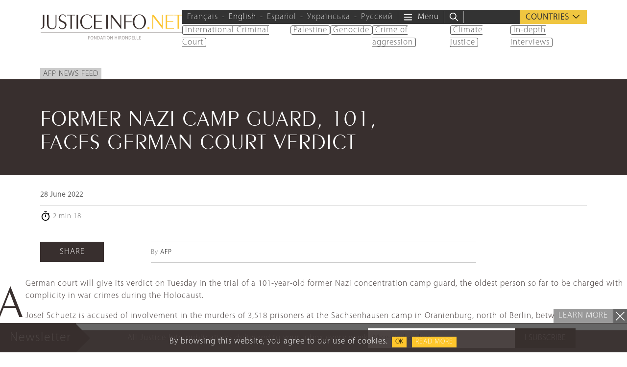

--- FILE ---
content_type: text/html; charset=UTF-8
request_url: https://www.justiceinfo.net/en/102734-former-nazi-camp-guard-101-faces-german-court-verdict.html
body_size: 26502
content:
<!DOCTYPE html>
<html class="no-js" lang="en-US">

	<head>

		<meta charset="UTF-8">
		<meta name="viewport" content="width=device-width, initial-scale=1.0" >

		<link rel="profile" href="https://gmpg.org/xfn/11">
		
		<script>
		var languageTag = 'en';
		</script>
		
		<link rel="preload" href="https://www.justiceinfo.net/wp-content/themes/justiceinfo/assets/fonts/peignot/fonts/peignot-light.woff" as="font" type="font/woff" crossorigin="anonymous"><link rel="preload" href="https://www.justiceinfo.net/wp-content/themes/justiceinfo/assets/fonts/myriad-pro/fonts/myriad-pro-light.woff" as="font" type="font/woff" crossorigin="anonymous">
		<meta name="googlebot" content="noindex" /><meta name='robots' content='noindex' />
	<style>img:is([sizes="auto" i], [sizes^="auto," i]) { contain-intrinsic-size: 3000px 1500px }</style>
	<link rel="alternate" hreflang="en" href="https://www.justiceinfo.net/en/102734-former-nazi-camp-guard-101-faces-german-court-verdict.html" />

	<!-- This site is optimized with the Yoast SEO Premium plugin v25.3.1 (Yoast SEO v25.3.1) - https://yoast.com/wordpress/plugins/seo/ -->
	<title>Former Nazi camp guard, 101, faces German court verdict - JusticeInfo.net</title>
	<meta property="og:locale" content="en_US" />
	<meta property="og:type" content="article" />
	<meta property="og:title" content="Former Nazi camp guard, 101, faces German court verdict" />
	<meta property="og:description" content="A German court will give its verdict on Tuesday in the trial of a 101-year-old former Nazi concentration camp guard, the oldest person so far to be charged with complicity in war crimes during the Holocaust. Josef Schuetz is accused of involvement in the murders of 3,518 prisoners at the Sachsenhausen camp in Oranienburg, north [&hellip;]" />
	<meta property="og:url" content="https://www.justiceinfo.net/en/102734-former-nazi-camp-guard-101-faces-german-court-verdict.html" />
	<meta property="og:site_name" content="JusticeInfo.net" />
	<meta property="article:publisher" content="https://www.facebook.com/JusticeInfo/" />
	<meta property="article:published_time" content="2022-06-27T23:23:01+00:00" />
	<meta property="article:modified_time" content="2023-03-29T10:44:47+00:00" />
	<meta property="og:image" content="https://www.justiceinfo.net/wp-content/uploads/JusticeInfoNet_logo_1200x630px.jpg" />
	<meta property="og:image:width" content="1200" />
	<meta property="og:image:height" content="630" />
	<meta property="og:image:type" content="image/jpeg" />
	<meta name="author" content="afp" />
	<meta name="twitter:card" content="summary_large_image" />
	<meta name="twitter:creator" content="@justiceinfonet" />
	<meta name="twitter:site" content="@justiceinfonet" />
	<meta name="twitter:label1" content="Written by" />
	<meta name="twitter:data1" content="afp" />
	<meta name="twitter:label2" content="Est. reading time" />
	<meta name="twitter:data2" content="4 minutes" />
	<script type="application/ld+json" class="yoast-schema-graph">{"@context":"https://schema.org","@graph":[{"@type":"NewsArticle","@id":"https://www.justiceinfo.net/en/102734-former-nazi-camp-guard-101-faces-german-court-verdict.html#article","isPartOf":{"@id":"https://www.justiceinfo.net/en/102734-former-nazi-camp-guard-101-faces-german-court-verdict.html"},"author":{"name":"afp","@id":"https://www.justiceinfo.net/en/#/schema/person/713d340ef5f218fc36ce9b4244364a7f"},"headline":"Former Nazi camp guard, 101, faces German court verdict","datePublished":"2022-06-27T23:23:01+00:00","dateModified":"2023-03-29T10:44:47+00:00","mainEntityOfPage":{"@id":"https://www.justiceinfo.net/en/102734-former-nazi-camp-guard-101-faces-german-court-verdict.html"},"wordCount":623,"commentCount":0,"publisher":{"@id":"https://www.justiceinfo.net/en/#organization"},"articleSection":["AFP News Feed","AFP News Feed"],"inLanguage":"en-US","potentialAction":[{"@type":"CommentAction","name":"Comment","target":["https://www.justiceinfo.net/en/102734-former-nazi-camp-guard-101-faces-german-court-verdict.html#respond"]}]},{"@type":"WebPage","@id":"https://www.justiceinfo.net/en/102734-former-nazi-camp-guard-101-faces-german-court-verdict.html","url":"https://www.justiceinfo.net/en/102734-former-nazi-camp-guard-101-faces-german-court-verdict.html","name":"Former Nazi camp guard, 101, faces German court verdict - JusticeInfo.net","isPartOf":{"@id":"https://www.justiceinfo.net/en/#website"},"datePublished":"2022-06-27T23:23:01+00:00","dateModified":"2023-03-29T10:44:47+00:00","breadcrumb":{"@id":"https://www.justiceinfo.net/en/102734-former-nazi-camp-guard-101-faces-german-court-verdict.html#breadcrumb"},"inLanguage":"en-US","potentialAction":[{"@type":"ReadAction","target":["https://www.justiceinfo.net/en/102734-former-nazi-camp-guard-101-faces-german-court-verdict.html"]}]},{"@type":"BreadcrumbList","@id":"https://www.justiceinfo.net/en/102734-former-nazi-camp-guard-101-faces-german-court-verdict.html#breadcrumb","itemListElement":[{"@type":"ListItem","position":1,"name":"Home","item":"https://www.justiceinfo.net/en"},{"@type":"ListItem","position":2,"name":"Former Nazi camp guard, 101, faces German court verdict"}]},{"@type":"WebSite","@id":"https://www.justiceinfo.net/en/#website","url":"https://www.justiceinfo.net/en/","name":"JusticeInfo.net","description":"For justice to be done, it must be seen","publisher":{"@id":"https://www.justiceinfo.net/en/#organization"},"potentialAction":[{"@type":"SearchAction","target":{"@type":"EntryPoint","urlTemplate":"https://www.justiceinfo.net/en/?s={search_term_string}"},"query-input":{"@type":"PropertyValueSpecification","valueRequired":true,"valueName":"search_term_string"}}],"inLanguage":"en-US"},{"@type":"Organization","@id":"https://www.justiceinfo.net/en/#organization","name":"Justice Info","url":"https://www.justiceinfo.net/en/","logo":{"@type":"ImageObject","inLanguage":"en-US","@id":"https://www.justiceinfo.net/en/#/schema/logo/image/","url":"https://www.justiceinfo.net/wp-content/uploads/justiceinfo_logo-trans_1200x1200px.png","contentUrl":"https://www.justiceinfo.net/wp-content/uploads/justiceinfo_logo-trans_1200x1200px.png","width":1199,"height":1200,"caption":"Justice Info"},"image":{"@id":"https://www.justiceinfo.net/en/#/schema/logo/image/"},"sameAs":["https://www.facebook.com/JusticeInfo/","https://x.com/justiceinfonet","https://www.linkedin.com/company/justice-info","https://www.youtube.com/channel/UCyCEsARodyuWtkWyhn-e7pA"]},{"@type":"Person","name":"afp","url":"/en/?s=afp"}]}</script>
	<!-- / Yoast SEO Premium plugin. -->


<script type="text/javascript">
/* <![CDATA[ */
window._wpemojiSettings = {"baseUrl":"https:\/\/s.w.org\/images\/core\/emoji\/16.0.1\/72x72\/","ext":".png","svgUrl":"https:\/\/s.w.org\/images\/core\/emoji\/16.0.1\/svg\/","svgExt":".svg","source":{"concatemoji":"https:\/\/www.justiceinfo.net\/wp-includes\/js\/wp-emoji-release.min.js?ver=6.8.3"}};
/*! This file is auto-generated */
!function(s,n){var o,i,e;function c(e){try{var t={supportTests:e,timestamp:(new Date).valueOf()};sessionStorage.setItem(o,JSON.stringify(t))}catch(e){}}function p(e,t,n){e.clearRect(0,0,e.canvas.width,e.canvas.height),e.fillText(t,0,0);var t=new Uint32Array(e.getImageData(0,0,e.canvas.width,e.canvas.height).data),a=(e.clearRect(0,0,e.canvas.width,e.canvas.height),e.fillText(n,0,0),new Uint32Array(e.getImageData(0,0,e.canvas.width,e.canvas.height).data));return t.every(function(e,t){return e===a[t]})}function u(e,t){e.clearRect(0,0,e.canvas.width,e.canvas.height),e.fillText(t,0,0);for(var n=e.getImageData(16,16,1,1),a=0;a<n.data.length;a++)if(0!==n.data[a])return!1;return!0}function f(e,t,n,a){switch(t){case"flag":return n(e,"\ud83c\udff3\ufe0f\u200d\u26a7\ufe0f","\ud83c\udff3\ufe0f\u200b\u26a7\ufe0f")?!1:!n(e,"\ud83c\udde8\ud83c\uddf6","\ud83c\udde8\u200b\ud83c\uddf6")&&!n(e,"\ud83c\udff4\udb40\udc67\udb40\udc62\udb40\udc65\udb40\udc6e\udb40\udc67\udb40\udc7f","\ud83c\udff4\u200b\udb40\udc67\u200b\udb40\udc62\u200b\udb40\udc65\u200b\udb40\udc6e\u200b\udb40\udc67\u200b\udb40\udc7f");case"emoji":return!a(e,"\ud83e\udedf")}return!1}function g(e,t,n,a){var r="undefined"!=typeof WorkerGlobalScope&&self instanceof WorkerGlobalScope?new OffscreenCanvas(300,150):s.createElement("canvas"),o=r.getContext("2d",{willReadFrequently:!0}),i=(o.textBaseline="top",o.font="600 32px Arial",{});return e.forEach(function(e){i[e]=t(o,e,n,a)}),i}function t(e){var t=s.createElement("script");t.src=e,t.defer=!0,s.head.appendChild(t)}"undefined"!=typeof Promise&&(o="wpEmojiSettingsSupports",i=["flag","emoji"],n.supports={everything:!0,everythingExceptFlag:!0},e=new Promise(function(e){s.addEventListener("DOMContentLoaded",e,{once:!0})}),new Promise(function(t){var n=function(){try{var e=JSON.parse(sessionStorage.getItem(o));if("object"==typeof e&&"number"==typeof e.timestamp&&(new Date).valueOf()<e.timestamp+604800&&"object"==typeof e.supportTests)return e.supportTests}catch(e){}return null}();if(!n){if("undefined"!=typeof Worker&&"undefined"!=typeof OffscreenCanvas&&"undefined"!=typeof URL&&URL.createObjectURL&&"undefined"!=typeof Blob)try{var e="postMessage("+g.toString()+"("+[JSON.stringify(i),f.toString(),p.toString(),u.toString()].join(",")+"));",a=new Blob([e],{type:"text/javascript"}),r=new Worker(URL.createObjectURL(a),{name:"wpTestEmojiSupports"});return void(r.onmessage=function(e){c(n=e.data),r.terminate(),t(n)})}catch(e){}c(n=g(i,f,p,u))}t(n)}).then(function(e){for(var t in e)n.supports[t]=e[t],n.supports.everything=n.supports.everything&&n.supports[t],"flag"!==t&&(n.supports.everythingExceptFlag=n.supports.everythingExceptFlag&&n.supports[t]);n.supports.everythingExceptFlag=n.supports.everythingExceptFlag&&!n.supports.flag,n.DOMReady=!1,n.readyCallback=function(){n.DOMReady=!0}}).then(function(){return e}).then(function(){var e;n.supports.everything||(n.readyCallback(),(e=n.source||{}).concatemoji?t(e.concatemoji):e.wpemoji&&e.twemoji&&(t(e.twemoji),t(e.wpemoji)))}))}((window,document),window._wpemojiSettings);
/* ]]> */
</script>
<style id='wp-emoji-styles-inline-css' type='text/css'>

	img.wp-smiley, img.emoji {
		display: inline !important;
		border: none !important;
		box-shadow: none !important;
		height: 1em !important;
		width: 1em !important;
		margin: 0 0.07em !important;
		vertical-align: -0.1em !important;
		background: none !important;
		padding: 0 !important;
	}
</style>
<style id='global-styles-inline-css' type='text/css'>
:root{--wp--preset--aspect-ratio--square: 1;--wp--preset--aspect-ratio--4-3: 4/3;--wp--preset--aspect-ratio--3-4: 3/4;--wp--preset--aspect-ratio--3-2: 3/2;--wp--preset--aspect-ratio--2-3: 2/3;--wp--preset--aspect-ratio--16-9: 16/9;--wp--preset--aspect-ratio--9-16: 9/16;--wp--preset--color--black: #000000;--wp--preset--color--cyan-bluish-gray: #abb8c3;--wp--preset--color--white: #ffffff;--wp--preset--color--pale-pink: #f78da7;--wp--preset--color--vivid-red: #cf2e2e;--wp--preset--color--luminous-vivid-orange: #ff6900;--wp--preset--color--luminous-vivid-amber: #fcb900;--wp--preset--color--light-green-cyan: #7bdcb5;--wp--preset--color--vivid-green-cyan: #00d084;--wp--preset--color--pale-cyan-blue: #8ed1fc;--wp--preset--color--vivid-cyan-blue: #0693e3;--wp--preset--color--vivid-purple: #9b51e0;--wp--preset--color--primary: #382f2e;--wp--preset--color--secondary: #666666;--wp--preset--color--tertiary: #999999;--wp--preset--gradient--vivid-cyan-blue-to-vivid-purple: linear-gradient(135deg,rgba(6,147,227,1) 0%,rgb(155,81,224) 100%);--wp--preset--gradient--light-green-cyan-to-vivid-green-cyan: linear-gradient(135deg,rgb(122,220,180) 0%,rgb(0,208,130) 100%);--wp--preset--gradient--luminous-vivid-amber-to-luminous-vivid-orange: linear-gradient(135deg,rgba(252,185,0,1) 0%,rgba(255,105,0,1) 100%);--wp--preset--gradient--luminous-vivid-orange-to-vivid-red: linear-gradient(135deg,rgba(255,105,0,1) 0%,rgb(207,46,46) 100%);--wp--preset--gradient--very-light-gray-to-cyan-bluish-gray: linear-gradient(135deg,rgb(238,238,238) 0%,rgb(169,184,195) 100%);--wp--preset--gradient--cool-to-warm-spectrum: linear-gradient(135deg,rgb(74,234,220) 0%,rgb(151,120,209) 20%,rgb(207,42,186) 40%,rgb(238,44,130) 60%,rgb(251,105,98) 80%,rgb(254,248,76) 100%);--wp--preset--gradient--blush-light-purple: linear-gradient(135deg,rgb(255,206,236) 0%,rgb(152,150,240) 100%);--wp--preset--gradient--blush-bordeaux: linear-gradient(135deg,rgb(254,205,165) 0%,rgb(254,45,45) 50%,rgb(107,0,62) 100%);--wp--preset--gradient--luminous-dusk: linear-gradient(135deg,rgb(255,203,112) 0%,rgb(199,81,192) 50%,rgb(65,88,208) 100%);--wp--preset--gradient--pale-ocean: linear-gradient(135deg,rgb(255,245,203) 0%,rgb(182,227,212) 50%,rgb(51,167,181) 100%);--wp--preset--gradient--electric-grass: linear-gradient(135deg,rgb(202,248,128) 0%,rgb(113,206,126) 100%);--wp--preset--gradient--midnight: linear-gradient(135deg,rgb(2,3,129) 0%,rgb(40,116,252) 100%);--wp--preset--font-size--small: 13px;--wp--preset--font-size--medium: 20px;--wp--preset--font-size--large: 36px;--wp--preset--font-size--x-large: 42px;--wp--preset--spacing--20: 0.44rem;--wp--preset--spacing--30: 0.67rem;--wp--preset--spacing--40: 1rem;--wp--preset--spacing--50: 1.5rem;--wp--preset--spacing--60: 2.25rem;--wp--preset--spacing--70: 3.38rem;--wp--preset--spacing--80: 5.06rem;--wp--preset--shadow--natural: 6px 6px 9px rgba(0, 0, 0, 0.2);--wp--preset--shadow--deep: 12px 12px 50px rgba(0, 0, 0, 0.4);--wp--preset--shadow--sharp: 6px 6px 0px rgba(0, 0, 0, 0.2);--wp--preset--shadow--outlined: 6px 6px 0px -3px rgba(255, 255, 255, 1), 6px 6px rgba(0, 0, 0, 1);--wp--preset--shadow--crisp: 6px 6px 0px rgba(0, 0, 0, 1);}:root { --wp--style--global--content-size: 700px;--wp--style--global--wide-size: 950px; }:where(body) { margin: 0; }.wp-site-blocks { padding-top: var(--wp--style--root--padding-top); padding-bottom: var(--wp--style--root--padding-bottom); }.has-global-padding { padding-right: var(--wp--style--root--padding-right); padding-left: var(--wp--style--root--padding-left); }.has-global-padding > .alignfull { margin-right: calc(var(--wp--style--root--padding-right) * -1); margin-left: calc(var(--wp--style--root--padding-left) * -1); }.has-global-padding :where(:not(.alignfull.is-layout-flow) > .has-global-padding:not(.wp-block-block, .alignfull)) { padding-right: 0; padding-left: 0; }.has-global-padding :where(:not(.alignfull.is-layout-flow) > .has-global-padding:not(.wp-block-block, .alignfull)) > .alignfull { margin-left: 0; margin-right: 0; }.wp-site-blocks > .alignleft { float: left; margin-right: 2em; }.wp-site-blocks > .alignright { float: right; margin-left: 2em; }.wp-site-blocks > .aligncenter { justify-content: center; margin-left: auto; margin-right: auto; }:where(.is-layout-flex){gap: 0.5em;}:where(.is-layout-grid){gap: 0.5em;}.is-layout-flow > .alignleft{float: left;margin-inline-start: 0;margin-inline-end: 2em;}.is-layout-flow > .alignright{float: right;margin-inline-start: 2em;margin-inline-end: 0;}.is-layout-flow > .aligncenter{margin-left: auto !important;margin-right: auto !important;}.is-layout-constrained > .alignleft{float: left;margin-inline-start: 0;margin-inline-end: 2em;}.is-layout-constrained > .alignright{float: right;margin-inline-start: 2em;margin-inline-end: 0;}.is-layout-constrained > .aligncenter{margin-left: auto !important;margin-right: auto !important;}.is-layout-constrained > :where(:not(.alignleft):not(.alignright):not(.alignfull)){max-width: var(--wp--style--global--content-size);margin-left: auto !important;margin-right: auto !important;}.is-layout-constrained > .alignwide{max-width: var(--wp--style--global--wide-size);}body .is-layout-flex{display: flex;}.is-layout-flex{flex-wrap: wrap;align-items: center;}.is-layout-flex > :is(*, div){margin: 0;}body .is-layout-grid{display: grid;}.is-layout-grid > :is(*, div){margin: 0;}body{--wp--style--root--padding-top: 0px;--wp--style--root--padding-right: 0px;--wp--style--root--padding-bottom: 0px;--wp--style--root--padding-left: 0px;}a:where(:not(.wp-element-button)){text-decoration: underline;}:root :where(.wp-element-button, .wp-block-button__link){background-color: #32373c;border-width: 0;color: #fff;font-family: inherit;font-size: inherit;line-height: inherit;padding: calc(0.667em + 2px) calc(1.333em + 2px);text-decoration: none;}.has-black-color{color: var(--wp--preset--color--black) !important;}.has-cyan-bluish-gray-color{color: var(--wp--preset--color--cyan-bluish-gray) !important;}.has-white-color{color: var(--wp--preset--color--white) !important;}.has-pale-pink-color{color: var(--wp--preset--color--pale-pink) !important;}.has-vivid-red-color{color: var(--wp--preset--color--vivid-red) !important;}.has-luminous-vivid-orange-color{color: var(--wp--preset--color--luminous-vivid-orange) !important;}.has-luminous-vivid-amber-color{color: var(--wp--preset--color--luminous-vivid-amber) !important;}.has-light-green-cyan-color{color: var(--wp--preset--color--light-green-cyan) !important;}.has-vivid-green-cyan-color{color: var(--wp--preset--color--vivid-green-cyan) !important;}.has-pale-cyan-blue-color{color: var(--wp--preset--color--pale-cyan-blue) !important;}.has-vivid-cyan-blue-color{color: var(--wp--preset--color--vivid-cyan-blue) !important;}.has-vivid-purple-color{color: var(--wp--preset--color--vivid-purple) !important;}.has-primary-color{color: var(--wp--preset--color--primary) !important;}.has-secondary-color{color: var(--wp--preset--color--secondary) !important;}.has-tertiary-color{color: var(--wp--preset--color--tertiary) !important;}.has-black-background-color{background-color: var(--wp--preset--color--black) !important;}.has-cyan-bluish-gray-background-color{background-color: var(--wp--preset--color--cyan-bluish-gray) !important;}.has-white-background-color{background-color: var(--wp--preset--color--white) !important;}.has-pale-pink-background-color{background-color: var(--wp--preset--color--pale-pink) !important;}.has-vivid-red-background-color{background-color: var(--wp--preset--color--vivid-red) !important;}.has-luminous-vivid-orange-background-color{background-color: var(--wp--preset--color--luminous-vivid-orange) !important;}.has-luminous-vivid-amber-background-color{background-color: var(--wp--preset--color--luminous-vivid-amber) !important;}.has-light-green-cyan-background-color{background-color: var(--wp--preset--color--light-green-cyan) !important;}.has-vivid-green-cyan-background-color{background-color: var(--wp--preset--color--vivid-green-cyan) !important;}.has-pale-cyan-blue-background-color{background-color: var(--wp--preset--color--pale-cyan-blue) !important;}.has-vivid-cyan-blue-background-color{background-color: var(--wp--preset--color--vivid-cyan-blue) !important;}.has-vivid-purple-background-color{background-color: var(--wp--preset--color--vivid-purple) !important;}.has-primary-background-color{background-color: var(--wp--preset--color--primary) !important;}.has-secondary-background-color{background-color: var(--wp--preset--color--secondary) !important;}.has-tertiary-background-color{background-color: var(--wp--preset--color--tertiary) !important;}.has-black-border-color{border-color: var(--wp--preset--color--black) !important;}.has-cyan-bluish-gray-border-color{border-color: var(--wp--preset--color--cyan-bluish-gray) !important;}.has-white-border-color{border-color: var(--wp--preset--color--white) !important;}.has-pale-pink-border-color{border-color: var(--wp--preset--color--pale-pink) !important;}.has-vivid-red-border-color{border-color: var(--wp--preset--color--vivid-red) !important;}.has-luminous-vivid-orange-border-color{border-color: var(--wp--preset--color--luminous-vivid-orange) !important;}.has-luminous-vivid-amber-border-color{border-color: var(--wp--preset--color--luminous-vivid-amber) !important;}.has-light-green-cyan-border-color{border-color: var(--wp--preset--color--light-green-cyan) !important;}.has-vivid-green-cyan-border-color{border-color: var(--wp--preset--color--vivid-green-cyan) !important;}.has-pale-cyan-blue-border-color{border-color: var(--wp--preset--color--pale-cyan-blue) !important;}.has-vivid-cyan-blue-border-color{border-color: var(--wp--preset--color--vivid-cyan-blue) !important;}.has-vivid-purple-border-color{border-color: var(--wp--preset--color--vivid-purple) !important;}.has-primary-border-color{border-color: var(--wp--preset--color--primary) !important;}.has-secondary-border-color{border-color: var(--wp--preset--color--secondary) !important;}.has-tertiary-border-color{border-color: var(--wp--preset--color--tertiary) !important;}.has-vivid-cyan-blue-to-vivid-purple-gradient-background{background: var(--wp--preset--gradient--vivid-cyan-blue-to-vivid-purple) !important;}.has-light-green-cyan-to-vivid-green-cyan-gradient-background{background: var(--wp--preset--gradient--light-green-cyan-to-vivid-green-cyan) !important;}.has-luminous-vivid-amber-to-luminous-vivid-orange-gradient-background{background: var(--wp--preset--gradient--luminous-vivid-amber-to-luminous-vivid-orange) !important;}.has-luminous-vivid-orange-to-vivid-red-gradient-background{background: var(--wp--preset--gradient--luminous-vivid-orange-to-vivid-red) !important;}.has-very-light-gray-to-cyan-bluish-gray-gradient-background{background: var(--wp--preset--gradient--very-light-gray-to-cyan-bluish-gray) !important;}.has-cool-to-warm-spectrum-gradient-background{background: var(--wp--preset--gradient--cool-to-warm-spectrum) !important;}.has-blush-light-purple-gradient-background{background: var(--wp--preset--gradient--blush-light-purple) !important;}.has-blush-bordeaux-gradient-background{background: var(--wp--preset--gradient--blush-bordeaux) !important;}.has-luminous-dusk-gradient-background{background: var(--wp--preset--gradient--luminous-dusk) !important;}.has-pale-ocean-gradient-background{background: var(--wp--preset--gradient--pale-ocean) !important;}.has-electric-grass-gradient-background{background: var(--wp--preset--gradient--electric-grass) !important;}.has-midnight-gradient-background{background: var(--wp--preset--gradient--midnight) !important;}.has-small-font-size{font-size: var(--wp--preset--font-size--small) !important;}.has-medium-font-size{font-size: var(--wp--preset--font-size--medium) !important;}.has-large-font-size{font-size: var(--wp--preset--font-size--large) !important;}.has-x-large-font-size{font-size: var(--wp--preset--font-size--x-large) !important;}
:where(.wp-block-post-template.is-layout-flex){gap: 1.25em;}:where(.wp-block-post-template.is-layout-grid){gap: 1.25em;}
:where(.wp-block-columns.is-layout-flex){gap: 2em;}:where(.wp-block-columns.is-layout-grid){gap: 2em;}
:root :where(.wp-block-pullquote){font-size: 1.5em;line-height: 1.6;}
</style>
<link rel='stylesheet' id='contact-form-7-css' href='https://www.justiceinfo.net/wp-content/cache/autoptimize/css/autoptimize_single_3fd2afa98866679439097f4ab102fe0a.css?ver=6.0.6' type='text/css' media='all' />
<link rel='stylesheet' id='bootstrap-css' href='https://www.justiceinfo.net/wp-content/themes/justiceinfo/assets/bootstrap/css/bootstrap.min.css?ver=5.3.3' type='text/css' media='all' />
<link rel='stylesheet' id='jscrollpane-css' href='https://www.justiceinfo.net/wp-content/cache/autoptimize/css/autoptimize_single_1140be2a5349a3b04d7b3b50b9514aef.css?ver=6.8.3' type='text/css' media='all' />
<link rel='stylesheet' id='slick-css' href='https://www.justiceinfo.net/wp-content/cache/autoptimize/css/autoptimize_single_f38b2db10e01b1572732a3191d538707.css?ver=6.8.3' type='text/css' media='all' />
<link rel='stylesheet' id='theme-common-css' href='https://www.justiceinfo.net/wp-content/cache/autoptimize/css/autoptimize_single_b098dc211223e87438a751ab1ab0b87e.css?ver=1769007475' type='text/css' media='all' />
<link rel='stylesheet' id='theme-sidebar-css' href='https://www.justiceinfo.net/wp-content/cache/autoptimize/css/autoptimize_single_9b87d31c90a9771a6be4599ef9f0f10a.css?ver=1769007475' type='text/css' media='all' />
<link rel='stylesheet' id='theme-font-peignot-css' href='https://www.justiceinfo.net/wp-content/cache/autoptimize/css/autoptimize_single_16f668e5204722c31ed7397d26b0c8ec.css?ver=1769007475' type='text/css' media='all' />
<link rel='stylesheet' id='theme-font-myriad-pro-css' href='https://www.justiceinfo.net/wp-content/cache/autoptimize/css/autoptimize_single_b0a30c271acf161366932c19936bbb6f.css?ver=1769007475' type='text/css' media='all' />
<link rel='stylesheet' id='theme-articlelink-css' href='https://www.justiceinfo.net/wp-content/cache/autoptimize/css/autoptimize_single_cfa3952693f9e7addb3f30392353f36b.css?ver=1769007475' type='text/css' media='all' />
<link rel='stylesheet' id='theme-form-css' href='https://www.justiceinfo.net/wp-content/cache/autoptimize/css/autoptimize_single_8f065df3a79f5919a531dcebf24d8518.css?ver=1769007475' type='text/css' media='all' />
<link rel='stylesheet' id='magnificpopup-css' href='https://www.justiceinfo.net/wp-content/cache/autoptimize/css/autoptimize_single_ad910fc01ceb1e494a5cbebf142128be.css?ver=6.8.3' type='text/css' media='all' />
<link rel='stylesheet' id='theme-article-css' href='https://www.justiceinfo.net/wp-content/cache/autoptimize/css/autoptimize_single_657cb5e100ed8e7d48ac07e13830c01c.css?ver=1769007475' type='text/css' media='all' />
<script type="text/javascript" id="wpml-cookie-js-extra">
/* <![CDATA[ */
var wpml_cookies = {"wp-wpml_current_language":{"value":"en","expires":1,"path":"\/"}};
var wpml_cookies = {"wp-wpml_current_language":{"value":"en","expires":1,"path":"\/"}};
/* ]]> */
</script>
<script type="text/javascript" src="https://www.justiceinfo.net/wp-content/cache/autoptimize/js/autoptimize_single_f3606e4db5e156a1b086bcfeb3b2d9b4.js?ver=476000" id="wpml-cookie-js" defer="defer" data-wp-strategy="defer"></script>
<script type="text/javascript" src="https://www.justiceinfo.net/wp-includes/js/jquery/jquery.min.js?ver=3.7.1" id="jquery-core-js"></script>
<script defer type="text/javascript" src="https://www.justiceinfo.net/wp-includes/js/jquery/jquery-migrate.min.js?ver=3.4.1" id="jquery-migrate-js"></script>
<script defer type="text/javascript" src="https://www.justiceinfo.net/wp-content/cache/autoptimize/js/autoptimize_single_d1557c710d19fb89328162751d9dc71e.js?ver=1769007475" id="theme-js"></script>
<link rel="https://api.w.org/" href="https://www.justiceinfo.net/en/wp-json/" /><link rel="alternate" title="JSON" type="application/json" href="https://www.justiceinfo.net/en/wp-json/wp/v2/posts/102734" /><link rel="EditURI" type="application/rsd+xml" title="RSD" href="https://www.justiceinfo.net/xmlrpc.php?rsd" />
<link rel='shortlink' href='https://www.justiceinfo.net/en?p=102734' />
<link rel="alternate" title="oEmbed (JSON)" type="application/json+oembed" href="https://www.justiceinfo.net/en/wp-json/oembed/1.0/embed?url=https%3A%2F%2Fwww.justiceinfo.net%2Fen%2F102734-former-nazi-camp-guard-101-faces-german-court-verdict.html" />
<link rel="alternate" title="oEmbed (XML)" type="text/xml+oembed" href="https://www.justiceinfo.net/en/wp-json/oembed/1.0/embed?url=https%3A%2F%2Fwww.justiceinfo.net%2Fen%2F102734-former-nazi-camp-guard-101-faces-german-court-verdict.html&#038;format=xml" />
<script>document.createElement( "picture" );if(!window.HTMLPictureElement && document.addEventListener) {window.addEventListener("DOMContentLoaded", function() {var s = document.createElement("script");s.src = "https://www.justiceinfo.net/wp-content/plugins/webp-express/js/picturefill.min.js";document.body.appendChild(s);});}</script><link rel="icon" href="https://www.justiceinfo.net/wp-content/uploads/cropped-ji-favicon-512-32x32.jpg" sizes="32x32" />
<link rel="icon" href="https://www.justiceinfo.net/wp-content/uploads/cropped-ji-favicon-512-192x192.jpg" sizes="192x192" />
<link rel="apple-touch-icon" href="https://www.justiceinfo.net/wp-content/uploads/cropped-ji-favicon-512-180x180.jpg" />
<meta name="msapplication-TileImage" content="https://www.justiceinfo.net/wp-content/uploads/cropped-ji-favicon-512-270x270.jpg" />
		<style type="text/css" id="wp-custom-css">
			ul.dialogue li {
	list-style-type: '–';
	padding: 5px;
	margin: 0;
}		</style>
		<noscript><style> .wpb_animate_when_almost_visible { opacity: 1; }</style></noscript>		
			<!-- Twitter universal website tag code -->
		<script>
		!function(e,t,n,s,u,a){e.twq||(s=e.twq=function(){s.exe?s.exe.apply(s,arguments):s.queue.push(arguments);
		},s.version='1.1',s.queue=[],u=t.createElement(n),u.async=!0,u.src='//static.ads-twitter.com/uwt.js',
		a=t.getElementsByTagName(n)[0],a.parentNode.insertBefore(u,a))}(window,document,'script');
		// Insert Twitter Pixel ID and Standard Event data below
		twq('init','o88ht');
		twq('track','PageView');
		</script>
		<!-- End Twitter universal website tag code -->


		<script>
			(function(i,s,o,g,r,a,m){i['GoogleAnalyticsObject']=r;i[r]=i[r]||function(){
			(i[r].q=i[r].q||[]).push(arguments)},i[r].l=1*new Date();a=s.createElement(o),
			m=s.getElementsByTagName(o)[0];a.async=1;a.src=g;m.parentNode.insertBefore(a,m)
			})(window,document,'script','https://www.google-analytics.com/analytics.js','ga');

			ga('create', 'UA-64064368-1', 'auto');
			ga('send', 'pageview');
		</script>
		
		
		<!-- GA4 => Google tag (gtag.js) -->
		<script defer src="https://www.googletagmanager.com/gtag/js?id=G-D54S0E0HRN"></script>
		<script>
		  window.dataLayer = window.dataLayer || [];
		  function gtag(){dataLayer.push(arguments);}
		  gtag('js', new Date());

		  gtag('config', 'G-D54S0E0HRN');
		</script>
		
				
		<meta name="apple-mobile-web-app-status-bar" content="#392f2d">
		<meta name="theme-color" content="#392f2d">
		
		<!-- Manifest File link -->
		<link rel="manifest" href="/manifest.json">
		
		<script>
		if ('serviceWorker' in navigator) {
			window.addEventListener('load', function() {
				navigator.serviceWorker.register('/service-worker.js').then(function(registration) {
					console.log('ServiceWorker registration successful with scope: ', registration.scope);
				}).catch(function(err) {
					console.log('ServiceWorker registration failed: ', err);
				});
			});
		}
		</script>

	</head>

	<body class="wp-singular post-template-default single single-post postid-102734 single-format-standard wp-embed-responsive wp-theme-justiceinfo wpb-js-composer js-comp-ver-6.4.2 vc_responsive"><script type="application/javascript" id="mwl-data-script">
var mwl_data = {"154336":{"success":true,"file":"https:\/\/www.justiceinfo.net\/wp-content\/uploads\/Myanmar_Philippe-Sands-International-Court-of-Justice-Lemkin-book_@ICJ-CIJ.jpg","file_srcset":"https:\/\/www.justiceinfo.net\/wp-content\/uploads\/Myanmar_Philippe-Sands-International-Court-of-Justice-Lemkin-book_@ICJ-CIJ.jpg 1200w, https:\/\/www.justiceinfo.net\/wp-content\/uploads\/Myanmar_Philippe-Sands-International-Court-of-Justice-Lemkin-book_@ICJ-CIJ-540x360.jpg 540w, https:\/\/www.justiceinfo.net\/wp-content\/uploads\/Myanmar_Philippe-Sands-International-Court-of-Justice-Lemkin-book_@ICJ-CIJ-1000x667.jpg 1000w, https:\/\/www.justiceinfo.net\/wp-content\/uploads\/Myanmar_Philippe-Sands-International-Court-of-Justice-Lemkin-book_@ICJ-CIJ-1110x740.jpg 1110w","file_sizes":"(max-width: 1200px) 100vw, 1200px","dimension":{"width":1200,"height":800},"download_link":"https:\/\/www.justiceinfo.net\/wp-content\/uploads\/Myanmar_Philippe-Sands-International-Court-of-Justice-Lemkin-book_@ICJ-CIJ.jpg","data":{"id":154336,"title":"Philippe Sands speaks at the ICJ (Gambia vs Myanmar)","caption":"On Monday 12 January, Philippe Sands speaks on behalf of The Gambia, which is accusing Myanmar of genocide before the International Court of Justice in The Hague. Under his hand, a first edition of a book by Rapha\u00ebl Lemkin, author of the 1948 Genocide Convention, which he took out from under his desk to support his arguments. Video frame capture: \u00a9 ICJ-CIJ","description":"","gps":"N\/A","copyright":"N\/A","camera":"N\/A","date":"","lens":"N\/A","aperture":"N\/A","focal_length":"N\/A","iso":"N\/A","shutter_speed":"N\/A","keywords":"N\/A"}}};
</script>


		
		<div class="headerContainer">
			<div class="container-fluid container-xl">
				<header class="header">
					<a class="logoContainer" href="https://www.justiceinfo.net/en/">
						<img src="https://www.justiceinfo.net/wp-content/themes/justiceinfo/images/logo.svg" alt="JusticeInfo" class="logoImage" />
					</a>
					<div class="contentContainer">
						<div class="mainBarContainer">
							<div class="mainItems">
								<ul class="languageList d-none d-md-flex">
									<li class="languageItem"><a class="languageLink" href="https://www.justiceinfo.net/fr">Français</a></li><li class="languageItem is-active"><a class="languageLink" href="https://www.justiceinfo.net/en/102734-former-nazi-camp-guard-101-faces-german-court-verdict.html">English</a></li><li class="languageItem"><a class="languageLink" href="https://www.justiceinfo.net/es">Español</a></li><li class="languageItem"><a class="languageLink" href="https://www.justiceinfo.net/uk">Українська</a></li><li class="languageItem"><a class="languageLink" href="https://www.justiceinfo.net/ru">Русский</a></li>								</ul>
								<div class="languageList d-block d-md-none">
									<select class="inputbox advancedSelect" aria-label="Language" onchange="document.location.replace(this.value);"><option  value="https://www.justiceinfo.net/fr/">Français</option><option selected="selected" value="https://www.justiceinfo.net/en/102734-former-nazi-camp-guard-101-faces-german-court-verdict.html/">English</option><option  value="https://www.justiceinfo.net/es/">Español</option><option  value="https://www.justiceinfo.net/uk/">Українська</option><option  value="https://www.justiceinfo.net/ru/">Русский</option></select>								</div>
								<div class="menuToggler js-tdoggleRetractableMenu" data-bs-toggle="offcanvas" data-bs-target="#staticBackdrop" aria-controls="staticBackdrop">
									<span class="menuToggler-icon"></span>
									<span class="menuToggler-text">Menu</span>
								</div>
								<div class="searchToggler js-showSearchOverlay" data-bs-toggle="modal" data-bs-target="#searchModal">
								</div>
							</div>
							<div class="countriesDropdown">
								<span class="js-toggleCountryList">Countries</span>
								<div class="js-countryList countryList">
									<div class="searchCountry">
										<input type="text" id="searchCountryBox" placeholder="Search" />
									</div>
																		<ul class="locationList">
																					<li class="childLocation"><a  href="https://www.justiceinfo.net/en/regions/afghanistan">Afghanistan</a></li>
																						<li class="childLocation"><a  href="https://www.justiceinfo.net/en/regions/algeria">Algeria</a></li>
																						<li class="childLocation"><a  href="https://www.justiceinfo.net/en/regions/angola">Angola</a></li>
																						<li class="childLocation"><a  href="https://www.justiceinfo.net/en/regions/argentina">Argentina</a></li>
																						<li class="childLocation"><a  href="https://www.justiceinfo.net/en/regions/armenia">Armenia</a></li>
																						<li class="childLocation"><a  href="https://www.justiceinfo.net/en/regions/australia">Australia</a></li>
																						<li class="childLocation"><a  href="https://www.justiceinfo.net/en/regions/austria">Austria</a></li>
																						<li class="childLocation"><a  href="https://www.justiceinfo.net/en/regions/azerbaijan">Azerbaijan</a></li>
																						<li class="childLocation"><a  href="https://www.justiceinfo.net/en/regions/bahrain">Bahrain</a></li>
																						<li class="childLocation"><a  href="https://www.justiceinfo.net/en/regions/bangladesh">Bangladesh</a></li>
																						<li class="childLocation"><a  href="https://www.justiceinfo.net/en/regions/belarus">Belarus</a></li>
																						<li class="childLocation"><a  href="https://www.justiceinfo.net/en/regions/belgium">Belgium</a></li>
																						<li class="childLocation"><a  href="https://www.justiceinfo.net/en/regions/benin">Benin</a></li>
																						<li class="childLocation"><a  href="https://www.justiceinfo.net/en/regions/bosnia-herzegovina">Bosnia &amp; Herzegovina</a></li>
																						<li class="childLocation"><a  href="https://www.justiceinfo.net/en/regions/brazil">Brazil</a></li>
																						<li class="childLocation"><a  href="https://www.justiceinfo.net/en/regions/burkina-faso">Burkina Faso</a></li>
																						<li class="childLocation"><a  href="https://www.justiceinfo.net/en/regions/burundi">Burundi</a></li>
																						<li class="childLocation"><a  href="https://www.justiceinfo.net/en/regions/cambodia">Cambodia</a></li>
																						<li class="childLocation"><a  href="https://www.justiceinfo.net/en/regions/cameroon">Cameroon</a></li>
																						<li class="childLocation"><a  href="https://www.justiceinfo.net/en/regions/canada">Canada</a></li>
																						<li class="childLocation"><a  href="https://www.justiceinfo.net/en/regions/central-african-republic">Central African Republic</a></li>
																						<li class="childLocation"><a  href="https://www.justiceinfo.net/en/regions/chad">Chad</a></li>
																						<li class="childLocation"><a  href="https://www.justiceinfo.net/en/regions/chile">Chile</a></li>
																						<li class="childLocation"><a  href="https://www.justiceinfo.net/en/regions/china">China</a></li>
																						<li class="childLocation"><a  href="https://www.justiceinfo.net/en/regions/colombia">Colombia</a></li>
																						<li class="childLocation"><a  href="https://www.justiceinfo.net/en/regions/cote-d-ivoire">Cote d’Ivoire</a></li>
																						<li class="childLocation"><a  href="https://www.justiceinfo.net/en/regions/croatia">Croatia</a></li>
																						<li class="childLocation"><a  href="https://www.justiceinfo.net/en/regions/cyprus">Cyprus</a></li>
																						<li class="childLocation"><a  href="https://www.justiceinfo.net/en/regions/democratic-republic-of-congo">Dem. Rep. Of Congo</a></li>
																						<li class="childLocation"><a  href="https://www.justiceinfo.net/en/regions/denmark">Denmark</a></li>
																						<li class="childLocation"><a  href="https://www.justiceinfo.net/en/regions/ecuador">Ecuador</a></li>
																						<li class="childLocation"><a  href="https://www.justiceinfo.net/en/regions/egypt">Egypt</a></li>
																						<li class="childLocation"><a  href="https://www.justiceinfo.net/en/regions/el-salvador">El Salvador</a></li>
																						<li class="childLocation"><a  href="https://www.justiceinfo.net/en/regions/equatorial-guinea">Equatorial Guinea</a></li>
																						<li class="childLocation"><a  href="https://www.justiceinfo.net/en/regions/eritrea">Eritrea</a></li>
																						<li class="childLocation"><a  href="https://www.justiceinfo.net/en/regions/ethiopia">Ethiopia</a></li>
																						<li class="childLocation"><a  href="https://www.justiceinfo.net/en/regions/finland">Finland</a></li>
																						<li class="childLocation"><a  href="https://www.justiceinfo.net/en/regions/france">France</a></li>
																						<li class="childLocation"><a  href="https://www.justiceinfo.net/en/regions/gabon">Gabon</a></li>
																						<li class="childLocation"><a  href="https://www.justiceinfo.net/en/regions/gambia">Gambia</a></li>
																						<li class="childLocation"><a  href="https://www.justiceinfo.net/en/regions/georgia">Georgia</a></li>
																						<li class="childLocation"><a  href="https://www.justiceinfo.net/en/regions/germany">Germany</a></li>
																						<li class="childLocation"><a  href="https://www.justiceinfo.net/en/regions/ghana">Ghana</a></li>
																						<li class="childLocation"><a  href="https://www.justiceinfo.net/en/regions/greenland">Greenland</a></li>
																						<li class="childLocation"><a  href="https://www.justiceinfo.net/en/regions/guatemala">Guatemala</a></li>
																						<li class="childLocation"><a  href="https://www.justiceinfo.net/en/regions/guinea">Guinea</a></li>
																						<li class="childLocation"><a  href="https://www.justiceinfo.net/en/regions/haiti">Haiti</a></li>
																						<li class="childLocation"><a  href="https://www.justiceinfo.net/en/regions/honduras">Honduras</a></li>
																						<li class="childLocation"><a  href="https://www.justiceinfo.net/en/regions/hungary">Hungary</a></li>
																						<li class="childLocation"><a  href="https://www.justiceinfo.net/en/regions/indonesia">Indonesia</a></li>
																						<li class="childLocation"><a  href="https://www.justiceinfo.net/en/regions/iran">Iran</a></li>
																						<li class="childLocation"><a  href="https://www.justiceinfo.net/en/regions/iraq">Iraq</a></li>
																						<li class="childLocation"><a  href="https://www.justiceinfo.net/en/regions/ireland">Ireland</a></li>
																						<li class="childLocation"><a  href="https://www.justiceinfo.net/en/regions/israel">Israel</a></li>
																						<li class="childLocation"><a  href="https://www.justiceinfo.net/en/regions/italy">Italy</a></li>
																						<li class="childLocation"><a  href="https://www.justiceinfo.net/en/regions/japan">Japan</a></li>
																						<li class="childLocation"><a  href="https://www.justiceinfo.net/en/regions/jordan">Jordan</a></li>
																						<li class="childLocation"><a  href="https://www.justiceinfo.net/en/regions/kenya">Kenya</a></li>
																						<li class="childLocation"><a  href="https://www.justiceinfo.net/en/regions/kosovo">Kosovo</a></li>
																						<li class="childLocation"><a  href="https://www.justiceinfo.net/en/regions/laos">Laos</a></li>
																						<li class="childLocation"><a  href="https://www.justiceinfo.net/en/regions/lebanon">Lebanon</a></li>
																						<li class="childLocation"><a  href="https://www.justiceinfo.net/en/regions/liberia">Liberia</a></li>
																						<li class="childLocation"><a  href="https://www.justiceinfo.net/en/regions/libya">Libya</a></li>
																						<li class="childLocation"><a  href="https://www.justiceinfo.net/en/regions/lithuania">Lithuania</a></li>
																						<li class="childLocation"><a  href="https://www.justiceinfo.net/en/regions/malaysia">Malaysia</a></li>
																						<li class="childLocation"><a  href="https://www.justiceinfo.net/en/regions/maldives">Maldives</a></li>
																						<li class="childLocation"><a  href="https://www.justiceinfo.net/en/regions/mali">Mali</a></li>
																						<li class="childLocation"><a  href="https://www.justiceinfo.net/en/regions/mauritania">Mauritania</a></li>
																						<li class="childLocation"><a  href="https://www.justiceinfo.net/en/regions/mauritius">Mauritius</a></li>
																						<li class="childLocation"><a  href="https://www.justiceinfo.net/en/regions/mexico">Mexico</a></li>
																						<li class="childLocation"><a  href="https://www.justiceinfo.net/en/regions/myanmar">Myanmar</a></li>
																						<li class="childLocation"><a  href="https://www.justiceinfo.net/en/regions/namibia">Namibia</a></li>
																						<li class="childLocation"><a  href="https://www.justiceinfo.net/en/regions/nepal">Nepal</a></li>
																						<li class="childLocation"><a  href="https://www.justiceinfo.net/en/regions/netherlands">Netherlands</a></li>
																						<li class="childLocation"><a  href="https://www.justiceinfo.net/en/regions/new-zealand">New Zealand</a></li>
																						<li class="childLocation"><a  href="https://www.justiceinfo.net/en/regions/nicaragua">Nicaragua</a></li>
																						<li class="childLocation"><a  href="https://www.justiceinfo.net/en/regions/niger">Niger</a></li>
																						<li class="childLocation"><a  href="https://www.justiceinfo.net/en/regions/nigeria">Nigeria</a></li>
																						<li class="childLocation"><a  href="https://www.justiceinfo.net/en/regions/north-korea">North Korea</a></li>
																						<li class="childLocation"><a  href="https://www.justiceinfo.net/en/regions/norway">Norway</a></li>
																						<li class="childLocation"><a  href="https://www.justiceinfo.net/en/regions/pakistan">Pakistan</a></li>
																						<li class="childLocation"><a  href="https://www.justiceinfo.net/en/regions/palestine">Palestine</a></li>
																						<li class="childLocation"><a  href="https://www.justiceinfo.net/en/regions/peru">Peru</a></li>
																						<li class="childLocation"><a  href="https://www.justiceinfo.net/en/regions/philippines">Philippines</a></li>
																						<li class="childLocation"><a  href="https://www.justiceinfo.net/en/regions/poland">Poland</a></li>
																						<li class="childLocation"><a  href="https://www.justiceinfo.net/en/regions/republic-of-congo">Republic of Congo</a></li>
																						<li class="childLocation"><a  href="https://www.justiceinfo.net/en/regions/russia">Russia</a></li>
																						<li class="childLocation"><a  href="https://www.justiceinfo.net/en/regions/rwanda">Rwanda</a></li>
																						<li class="childLocation"><a  href="https://www.justiceinfo.net/en/regions/scotland">Scotland</a></li>
																						<li class="childLocation"><a  href="https://www.justiceinfo.net/en/regions/senegal">Senegal</a></li>
																						<li class="childLocation"><a  href="https://www.justiceinfo.net/en/regions/serbia">Serbia</a></li>
																						<li class="childLocation"><a  href="https://www.justiceinfo.net/en/regions/seychelles">Seychelles</a></li>
																						<li class="childLocation"><a  href="https://www.justiceinfo.net/en/regions/sierra-leone">Sierra Leone</a></li>
																						<li class="childLocation"><a  href="https://www.justiceinfo.net/en/regions/somaliland">Somaliland</a></li>
																						<li class="childLocation"><a  href="https://www.justiceinfo.net/en/regions/south-africa">South Africa</a></li>
																						<li class="childLocation"><a  href="https://www.justiceinfo.net/en/regions/south-korea">South Korea</a></li>
																						<li class="childLocation"><a  href="https://www.justiceinfo.net/en/regions/south-sudan">South Sudan</a></li>
																						<li class="childLocation"><a  href="https://www.justiceinfo.net/en/regions/spain">Spain</a></li>
																						<li class="childLocation"><a  href="https://www.justiceinfo.net/en/regions/sri-lanka">Sri Lanka</a></li>
																						<li class="childLocation"><a  href="https://www.justiceinfo.net/en/regions/sudan">Sudan</a></li>
																						<li class="childLocation"><a  href="https://www.justiceinfo.net/en/regions/suriname">Suriname</a></li>
																						<li class="childLocation"><a  href="https://www.justiceinfo.net/en/regions/sweden">Sweden</a></li>
																						<li class="childLocation"><a  href="https://www.justiceinfo.net/en/regions/switzerland">Switzerland</a></li>
																						<li class="childLocation"><a  href="https://www.justiceinfo.net/en/regions/syria">Syria</a></li>
																						<li class="childLocation"><a  href="https://www.justiceinfo.net/en/regions/taiwan">Taiwan</a></li>
																						<li class="childLocation"><a  href="https://www.justiceinfo.net/en/regions/tanzania">Tanzania</a></li>
																						<li class="childLocation"><a  href="https://www.justiceinfo.net/en/regions/thailand">Thailand</a></li>
																						<li class="childLocation"><a  href="https://www.justiceinfo.net/en/regions/timor-leste">Timor-Leste</a></li>
																						<li class="childLocation"><a  href="https://www.justiceinfo.net/en/regions/togo">Togo</a></li>
																						<li class="childLocation"><a  href="https://www.justiceinfo.net/en/regions/tunisia">Tunisia</a></li>
																						<li class="childLocation"><a  href="https://www.justiceinfo.net/en/regions/turkey">Turkey</a></li>
																						<li class="childLocation"><a  href="https://www.justiceinfo.net/en/regions/uganda">Uganda</a></li>
																						<li class="childLocation"><a  href="https://www.justiceinfo.net/en/regions/ukraine">Ukraine</a></li>
																						<li class="childLocation"><a  href="https://www.justiceinfo.net/en/regions/united-arab-emirates">United Arab Emirates</a></li>
																						<li class="childLocation"><a  href="https://www.justiceinfo.net/en/regions/united-kingdom">United Kingdom</a></li>
																						<li class="childLocation"><a  href="https://www.justiceinfo.net/en/regions/united-states">United States</a></li>
																						<li class="childLocation"><a  href="https://www.justiceinfo.net/en/regions/uruguay">Uruguay</a></li>
																						<li class="childLocation"><a  href="https://www.justiceinfo.net/en/regions/vanuatu">Vanuatu</a></li>
																						<li class="childLocation"><a  href="https://www.justiceinfo.net/en/regions/venezuela">Venezuela</a></li>
																						<li class="childLocation"><a  href="https://www.justiceinfo.net/en/regions/vietnam">Vietnam</a></li>
																						<li class="childLocation"><a  href="https://www.justiceinfo.net/en/regions/yemen">Yemen</a></li>
																						<li class="childLocation"><a  href="https://www.justiceinfo.net/en/regions/zimbabwe">Zimbabwe</a></li>
																				</ul>
								</div>
							</div>						</div>
						<ul class="hotTopics"><li id="menu-item-143296" class="menu-item menu-item-type-custom menu-item-object-custom menu-item-143296"><a href="https://www.justiceinfo.net/en/tribunals/icc">International Criminal Court</a></li>
<li id="menu-item-143297" class="menu-item menu-item-type-custom menu-item-object-custom menu-item-143297"><a href="https://www.justiceinfo.net/en/regions/palestine">Palestine</a></li>
<li id="menu-item-146362" class="menu-item menu-item-type-custom menu-item-object-custom menu-item-146362"><a href="https://www.justiceinfo.net/en/tag/genocide-2">Genocide</a></li>
<li id="menu-item-147355" class="menu-item menu-item-type-custom menu-item-object-custom menu-item-147355"><a href="https://www.justiceinfo.net/en/tag/crime-of-aggression">Crime of aggression</a></li>
<li id="menu-item-148326" class="menu-item menu-item-type-custom menu-item-object-custom menu-item-148326"><a href="https://www.justiceinfo.net/en/tag/climate-justice">Climate justice</a></li>
<li id="menu-item-143299" class="menu-item menu-item-type-custom menu-item-object-custom menu-item-143299"><a href="https://www.justiceinfo.net/en/justiceinfo-comment-and-debate/in-depth-interviews">In-depth interviews</a></li>
</ul>						<!--
						<ul class="hotTopics">
							<li class="hotTopic"><a class="hotTopicLink" href="#">Cour pénale internationale</a></li>
							<li class="hotTopic"><a class="hotTopicLink" href="#">Ukraine</a></li>
							<li class="hotTopic"><a class="hotTopicLink" href="#">Palestine</a></li>
							<li class="hotTopic"><a class="hotTopicLink" href="#">Justice climatique</a></li>
						</ul>
						-->
					</div>
				</div>
			</div>
		</div>
		
		<div class="offcanvas offcanvas-start sidebarContainer js-sidebar" tabindex="-1" id="staticBackdrop" aria-labelledby="staticBackdropLabel">
			<div class="offcanvas-header">
				<a href="https://www.justiceinfo.net/en/">
					<picture><source srcset="https://www.justiceinfo.net/wp-content/webp-express/webp-images/doc-root/wp-content/themes/justiceinfo/images/ji-menu-icon.png.webp" type="image/webp"><img src="https://www.justiceinfo.net/wp-content/themes/justiceinfo/images/ji-menu-icon.png" class="webpexpress-processed"></picture>
				</a>
				<span data-bs-dismiss="offcanvas" aria-label="Close">
					Close menu					<span class="btn-close"></span>
				</span>
			</div>
			<div class="offcanvas-body">
				<div class="sidebarContent pb-4">
											<a href="/en/newsletter" class="sidebar-newsletterButton">
							Sign up to the newsletter						</a>
																	<ul class="sidebarMenu">
							<li class="menu-item">
								<a href="https://www.justiceinfo.net/en/" >Home</a>
							</li>
							<li id="menu-item-60249" class="menu-item menu-item-type-taxonomy menu-item-object-category menu-item-has-children menu-item-60249"><a href="https://www.justiceinfo.net/en/tribunals">Tribunals</a>
<ul class="sub-menu">
	<li id="menu-item-128146" class="menu-item menu-item-type-taxonomy menu-item-object-category menu-item-128146"><a href="https://www.justiceinfo.net/en/tribunals/international-court-of-justice-icj">International Court of Justice</a></li>
	<li id="menu-item-60250" class="menu-item menu-item-type-taxonomy menu-item-object-category menu-item-60250"><a href="https://www.justiceinfo.net/en/tribunals/icc">International Criminal Court</a></li>
	<li id="menu-item-60251" class="menu-item menu-item-type-taxonomy menu-item-object-category menu-item-60251"><a href="https://www.justiceinfo.net/en/tribunals/ictr">Tribunal for Rwanda</a></li>
	<li id="menu-item-60252" class="menu-item menu-item-type-taxonomy menu-item-object-category menu-item-60252"><a href="https://www.justiceinfo.net/en/tribunals/icty">Tribunal for the former Yugoslavia</a></li>
	<li id="menu-item-60253" class="menu-item menu-item-type-taxonomy menu-item-object-category menu-item-60253"><a href="https://www.justiceinfo.net/en/tribunals/mixed-tribunals">Mixed tribunals</a></li>
	<li id="menu-item-60254" class="menu-item menu-item-type-taxonomy menu-item-object-category menu-item-60254"><a href="https://www.justiceinfo.net/en/tribunals/national-tribunals">National tribunals</a></li>
</ul>
</li>
<li id="menu-item-60255" class="menu-item menu-item-type-taxonomy menu-item-object-category menu-item-60255"><a href="https://www.justiceinfo.net/en/truth-commissions">Truth Commissions</a></li>
<li id="menu-item-60248" class="menu-item menu-item-type-taxonomy menu-item-object-category menu-item-60248"><a href="https://www.justiceinfo.net/en/reparations">Reparations</a></li>
<li id="menu-item-60245" class="menu-item menu-item-type-taxonomy menu-item-object-category menu-item-60245"><a href="https://www.justiceinfo.net/en/memory">Memory</a></li>
<li id="menu-item-60247" class="menu-item menu-item-type-taxonomy menu-item-object-category menu-item-60247"><a href="https://www.justiceinfo.net/en/reconciliation">Reconciliation</a></li>
<li id="menu-item-79518" class="menu-item menu-item-type-taxonomy menu-item-object-category menu-item-79518"><a href="https://www.justiceinfo.net/en/tribunals/universal-jurisdiction">Universal jurisdiction</a></li>
<li id="menu-item-60239" class="menu-item menu-item-type-taxonomy menu-item-object-category menu-item-60239"><a href="https://www.justiceinfo.net/en/environmental-justice">Environment</a></li>
<li id="menu-item-75014" class="has-top-separator menu-item menu-item-type-custom menu-item-object-custom menu-item-75014"><a href="https://www.justiceinfo.net/en/special-focus">Special focus</a></li>
<li id="menu-item-60243" class="menu-item menu-item-type-taxonomy menu-item-object-category menu-item-60243"><a href="https://www.justiceinfo.net/en/justiceinfo-comment-and-debate/opinion">Opinion</a></li>
<li id="menu-item-60242" class="menu-item menu-item-type-taxonomy menu-item-object-category menu-item-60242"><a href="https://www.justiceinfo.net/en/justiceinfo-comment-and-debate/in-depth-interviews">In-Depth Interviews</a></li>
<li id="menu-item-107693" class="js-menuItemToogle has-top-separator menu-item menu-item-type-custom menu-item-object-custom menu-item-has-children menu-item-107693"><a href="#">Formats</a>
<ul class="sub-menu">
	<li id="menu-item-143309" class="menu-item menu-item-type-taxonomy menu-item-object-category menu-item-143309"><a href="https://www.justiceinfo.net/en/justiceinfo-comment-and-debate/interviews">Interviews</a></li>
	<li id="menu-item-143310" class="menu-item menu-item-type-taxonomy menu-item-object-category menu-item-143310"><a href="https://www.justiceinfo.net/en/reports">Reports</a></li>
	<li id="menu-item-143308" class="menu-item menu-item-type-taxonomy menu-item-object-category menu-item-143308"><a href="https://www.justiceinfo.net/en/infographics">Infographics</a></li>
	<li id="menu-item-84446" class="menu-item menu-item-type-taxonomy menu-item-object-category menu-item-84446"><a href="https://www.justiceinfo.net/en/transitional-justice-blind-spots">Blind spots</a></li>
	<li id="menu-item-60244" class="menu-item menu-item-type-taxonomy menu-item-object-category menu-item-60244"><a href="https://www.justiceinfo.net/en/justiceinfo-comment-and-debate/podcast">Podcasts</a></li>
</ul>
</li>
<li id="menu-item-60238" class="afp menu-item menu-item-type-taxonomy menu-item-object-category current-post-ancestor current-menu-parent current-post-parent menu-item-60238"><a href="https://www.justiceinfo.net/en/live-feed">AFP News Feed</a></li>
<li id="menu-item-60240" class="menu-item menu-item-type-taxonomy menu-item-object-category menu-item-60240"><a href="https://www.justiceinfo.net/en/hirondellenews">Hirondelle News</a></li>
<li id="menu-item-60246" class="menu-item menu-item-type-taxonomy menu-item-object-category menu-item-60246"><a href="https://www.justiceinfo.net/en/oxford-partnership">Oxford Partnership</a></li>
						</ul>
					
					<div class="sidebarSearch js-showSearchOverlay" data-bs-toggle="modal" data-bs-target="#searchModal">
						<span class="sidebarSearch-icon"></span>
						Search					</div>

											<ul class="sidebarIconedMenu">
							<li id="menu-item-143312" class="menu-item menu-item-type-post_type menu-item-object-page menu-item-143312"><a href="https://www.justiceinfo.net/en/about-us">About Us</a></li>
<li id="menu-item-74733" class="envelopIcon menu-item menu-item-type-post_type menu-item-object-page menu-item-74733"><a href="https://www.justiceinfo.net/en/contact-us">Contact us</a></li>
<li id="menu-item-74732" class="helpIcon menu-item menu-item-type-post_type menu-item-object-page menu-item-74732"><a href="https://www.justiceinfo.net/en/support-us">Support Us</a></li>
						</ul>
										
					<div class="sidebarSocialIcons d-flex justify-content-center my-3">
						<a rel="noopener" target="_blank" href="https://whatsapp.com/channel/0029VaqiPQHDuMRa7B0GoD3P" class="socialIcon jiButton jiButton--grey" title="WhatsApp"><svg fill="#000000" viewbox="0 0 16 16" xmlns="http://www.w3.org/2000/svg"><g id="SVGRepo_bgCarrier" stroke-width="0"></g><g id="SVGRepo_tracerCarrier" stroke-linecap="round" stroke-linejoin="round"></g><g id="SVGRepo_iconCarrier"><path d="M11.42 9.49c-.19-.09-1.1-.54-1.27-.61s-.29-.09-.42.1-.48.6-.59.73-.21.14-.4 0a5.13 5.13 0 0 1-1.49-.92 5.25 5.25 0 0 1-1-1.29c-.11-.18 0-.28.08-.38s.18-.21.28-.32a1.39 1.39 0 0 0 .18-.31.38.38 0 0 0 0-.33c0-.09-.42-1-.58-1.37s-.3-.32-.41-.32h-.4a.72.72 0 0 0-.5.23 2.1 2.1 0 0 0-.65 1.55A3.59 3.59 0 0 0 5 8.2 8.32 8.32 0 0 0 8.19 11c.44.19.78.3 1.05.39a2.53 2.53 0 0 0 1.17.07 1.93 1.93 0 0 0 1.26-.88 1.67 1.67 0 0 0 .11-.88c-.05-.07-.17-.12-.36-.21z"></path><path d="M13.29 2.68A7.36 7.36 0 0 0 8 .5a7.44 7.44 0 0 0-6.41 11.15l-1 3.85 3.94-1a7.4 7.4 0 0 0 3.55.9H8a7.44 7.44 0 0 0 5.29-12.72zM8 14.12a6.12 6.12 0 0 1-3.15-.87l-.22-.13-2.34.61.62-2.28-.14-.23a6.18 6.18 0 0 1 9.6-7.65 6.12 6.12 0 0 1 1.81 4.37A6.19 6.19 0 0 1 8 14.12z"></path></g></svg></a><a rel="noopener" target="_blank" href="https://www.linkedin.com/company/justice-info" class="socialIcon jiButton jiButton--grey" title="LinkedIn"><svg fill="#000000" version="1.1" xmlns="http://www.w3.org/2000/svg" xmlns:xlink="http://www.w3.org/1999/xlink" viewbox="0 0 512 512" xml:space="preserve"><g id="SVGRepo_bgCarrier" stroke-width="0"></g><g id="SVGRepo_tracerCarrier" stroke-linecap="round" stroke-linejoin="round"></g><g id="SVGRepo_iconCarrier"> <g id="7935ec95c421cee6d86eb22ecd125aef"> <path style="display: inline; fill-rule: evenodd; clip-rule: evenodd;" d="M116.504,500.219V170.654H6.975v329.564H116.504 L116.504,500.219z M61.751,125.674c38.183,0,61.968-25.328,61.968-56.953c-0.722-32.328-23.785-56.941-61.252-56.941 C24.994,11.781,0.5,36.394,0.5,68.722c0,31.625,23.772,56.953,60.53,56.953H61.751L61.751,125.674z M177.124,500.219 c0,0,1.437-298.643,0-329.564H286.67v47.794h-0.727c14.404-22.49,40.354-55.533,99.44-55.533 c72.085,0,126.116,47.103,126.116,148.333v188.971H401.971V323.912c0-44.301-15.848-74.531-55.497-74.531 c-30.254,0-48.284,20.38-56.202,40.08c-2.897,7.012-3.602,16.861-3.602,26.711v184.047H177.124L177.124,500.219z"> </path> </g> </g></svg></a><a rel="noopener" target="_blank" href="https://bsky.app/profile/justiceinfo.bsky.social" class="socialIcon jiButton jiButton--grey" title="Bluesky"><svg xmlns="http://www.w3.org/2000/svg" viewbox="0 0 512 512"><!--!Font Awesome Free 6.7.2 by @fontawesome - https://fontawesome.com License - https://fontawesome.com/license/free Copyright 2025 Fonticons, Inc.--><path d="M111.8 62.2C170.2 105.9 233 194.7 256 242.4c23-47.6 85.8-136.4 144.2-180.2c42.1-31.6 110.3-56 110.3 21.8c0 15.5-8.9 130.5-14.1 149.2C478.2 298 412 314.6 353.1 304.5c102.9 17.5 129.1 75.5 72.5 133.5c-107.4 110.2-154.3-27.6-166.3-62.9l0 0c-1.7-4.9-2.6-7.8-3.3-7.8s-1.6 3-3.3 7.8l0 0c-12 35.3-59 173.1-166.3 62.9c-56.5-58-30.4-116 72.5-133.5C100 314.6 33.8 298 15.7 233.1C10.4 214.4 1.5 99.4 1.5 83.9c0-77.8 68.2-53.4 110.3-21.8z"/></svg></a><a rel="noopener" target="_blank" href="https://www.instagram.com/justiceinfo_net/" class="socialIcon jiButton jiButton--grey" title="Instagram"><svg viewbox="0 0 24 24" fill="none" xmlns="http://www.w3.org/2000/svg"><g id="SVGRepo_bgCarrier" stroke-width="0"></g><g id="SVGRepo_tracerCarrier" stroke-linecap="round" stroke-linejoin="round"></g><g id="SVGRepo_iconCarrier"> <path fill-rule="evenodd" clip-rule="evenodd" d="M12 18C15.3137 18 18 15.3137 18 12C18 8.68629 15.3137 6 12 6C8.68629 6 6 8.68629 6 12C6 15.3137 8.68629 18 12 18ZM12 16C14.2091 16 16 14.2091 16 12C16 9.79086 14.2091 8 12 8C9.79086 8 8 9.79086 8 12C8 14.2091 9.79086 16 12 16Z" fill="#0F0F0F"></path> <path d="M18 5C17.4477 5 17 5.44772 17 6C17 6.55228 17.4477 7 18 7C18.5523 7 19 6.55228 19 6C19 5.44772 18.5523 5 18 5Z" fill="#0F0F0F"></path> <path fill-rule="evenodd" clip-rule="evenodd" d="M1.65396 4.27606C1 5.55953 1 7.23969 1 10.6V13.4C1 16.7603 1 18.4405 1.65396 19.7239C2.2292 20.8529 3.14708 21.7708 4.27606 22.346C5.55953 23 7.23969 23 10.6 23H13.4C16.7603 23 18.4405 23 19.7239 22.346C20.8529 21.7708 21.7708 20.8529 22.346 19.7239C23 18.4405 23 16.7603 23 13.4V10.6C23 7.23969 23 5.55953 22.346 4.27606C21.7708 3.14708 20.8529 2.2292 19.7239 1.65396C18.4405 1 16.7603 1 13.4 1H10.6C7.23969 1 5.55953 1 4.27606 1.65396C3.14708 2.2292 2.2292 3.14708 1.65396 4.27606ZM13.4 3H10.6C8.88684 3 7.72225 3.00156 6.82208 3.0751C5.94524 3.14674 5.49684 3.27659 5.18404 3.43597C4.43139 3.81947 3.81947 4.43139 3.43597 5.18404C3.27659 5.49684 3.14674 5.94524 3.0751 6.82208C3.00156 7.72225 3 8.88684 3 10.6V13.4C3 15.1132 3.00156 16.2777 3.0751 17.1779C3.14674 18.0548 3.27659 18.5032 3.43597 18.816C3.81947 19.5686 4.43139 20.1805 5.18404 20.564C5.49684 20.7234 5.94524 20.8533 6.82208 20.9249C7.72225 20.9984 8.88684 21 10.6 21H13.4C15.1132 21 16.2777 20.9984 17.1779 20.9249C18.0548 20.8533 18.5032 20.7234 18.816 20.564C19.5686 20.1805 20.1805 19.5686 20.564 18.816C20.7234 18.5032 20.8533 18.0548 20.9249 17.1779C20.9984 16.2777 21 15.1132 21 13.4V10.6C21 8.88684 20.9984 7.72225 20.9249 6.82208C20.8533 5.94524 20.7234 5.49684 20.564 5.18404C20.1805 4.43139 19.5686 3.81947 18.816 3.43597C18.5032 3.27659 18.0548 3.14674 17.1779 3.0751C16.2777 3.00156 15.1132 3 13.4 3Z" fill="#0F0F0F"></path> </g></svg></a><a rel="noopener" target="_blank" href="https://twitter.com/justiceinfonet" class="socialIcon socialIcon--twitter jiButton jiButton--grey" title="Twitter"><svg viewbox="0 0 300 271" xmlns="http://www.w3.org/2000/svg" fill="#959595"><path d="m236 0h46l-101 115 118 156h-92.6l-72.5-94.8-83 94.8h-46l107-123-113-148h94.9l65.5 86.6zm-16.1 244h25.5l-165-218h-27.4z"></path></svg></a><a rel="noopener" target="_blank" href="https://www.facebook.com/JusticeInfo" class="socialIcon jiButton jiButton--grey" title="Facebook"><svg viewbox="-5 0 20 20" version="1.1" xmlns="http://www.w3.org/2000/svg" xmlns:xlink="http://www.w3.org/1999/xlink" fill="#000000"><g id="SVGRepo_bgCarrier" stroke-width="0"></g><g id="SVGRepo_tracerCarrier" stroke-linecap="round" stroke-linejoin="round"></g><g id="SVGRepo_iconCarrier">  <desc>Created with Sketch.</desc> <defs> </defs> <g id="Page-1" stroke="none" stroke-width="1" fill="none" fill-rule="evenodd"> <g id="Dribbble-Light-Preview" transform="translate(-385.000000, -7399.000000)" fill="#000000"> <g id="icons" transform="translate(56.000000, 160.000000)"> <path d="M335.821282,7259 L335.821282,7250 L338.553693,7250 L339,7246 L335.821282,7246 L335.821282,7244.052 C335.821282,7243.022 335.847593,7242 337.286884,7242 L338.744689,7242 L338.744689,7239.14 C338.744689,7239.097 337.492497,7239 336.225687,7239 C333.580004,7239 331.923407,7240.657 331.923407,7243.7 L331.923407,7246 L329,7246 L329,7250 L331.923407,7250 L331.923407,7259 L335.821282,7259 Z" id="facebook-[#176]"> </path> </g> </g> </g> </g></svg></a><a rel="noopener" target="_blank" href="https://www.youtube.com/channel/UCyCEsARodyuWtkWyhn-e7pA" class="socialIcon jiButton jiButton--grey" title="Youtube"><svg viewbox="0 -3 20 20" version="1.1" xmlns="http://www.w3.org/2000/svg" xmlns:xlink="http://www.w3.org/1999/xlink" fill="#000000"><g id="SVGRepo_bgCarrier" stroke-width="0"></g><g id="SVGRepo_tracerCarrier" stroke-linecap="round" stroke-linejoin="round"></g><g id="SVGRepo_iconCarrier">  <desc>Created with Sketch.</desc> <defs> </defs> <g id="Page-1" stroke="none" stroke-width="1" fill="none" fill-rule="evenodd"> <g id="Dribbble-Light-Preview" transform="translate(-300.000000, -7442.000000)" fill="#000000"> <g id="icons" transform="translate(56.000000, 160.000000)"> <path d="M251.988432,7291.58588 L251.988432,7285.97425 C253.980638,7286.91168 255.523602,7287.8172 257.348463,7288.79353 C255.843351,7289.62824 253.980638,7290.56468 251.988432,7291.58588 M263.090998,7283.18289 C262.747343,7282.73013 262.161634,7282.37809 261.538073,7282.26141 C259.705243,7281.91336 248.270974,7281.91237 246.439141,7282.26141 C245.939097,7282.35515 245.493839,7282.58153 245.111335,7282.93357 C243.49964,7284.42947 244.004664,7292.45151 244.393145,7293.75096 C244.556505,7294.31342 244.767679,7294.71931 245.033639,7294.98558 C245.376298,7295.33761 245.845463,7295.57995 246.384355,7295.68865 C247.893451,7296.0008 255.668037,7296.17532 261.506198,7295.73552 C262.044094,7295.64178 262.520231,7295.39147 262.895762,7295.02447 C264.385932,7293.53455 264.28433,7285.06174 263.090998,7283.18289" id="youtube-[#168]"> </path> </g> </g> </g> </g></svg></a><a target="_blank" href="/en/feed" class="socialIcon jiButton jiButton--grey" title="RSS"><svg viewbox="0 0 16 16" fill="none" xmlns="http://www.w3.org/2000/svg"><g id="SVGRepo_bgCarrier" stroke-width="0"></g><g id="SVGRepo_tracerCarrier" stroke-linecap="round" stroke-linejoin="round"></g><g id="SVGRepo_iconCarrier"> <path d="M3 1H1V3H3C8.52285 3 13 7.47715 13 13V15H15V13C15 6.37258 9.62742 1 3 1Z" fill="#000000"></path> <path d="M3 6H1V8H3C5.76142 8 8 10.2386 8 13V15H10V13C10 9.13401 6.86599 6 3 6Z" fill="#000000"></path> <path d="M3 15C4.10457 15 5 14.1046 5 13C5 11.8954 4.10457 11 3 11C1.89543 11 1 11.8954 1 13C1 14.1046 1.89543 15 3 15Z" fill="#000000"></path> </g></svg></a>					</div>

					
						<ul class="sidebarMenu">
							<li id="menu-item-59539" class="menu-item menu-item-type-post_type menu-item-object-page menu-item-59539"><a href="https://www.justiceinfo.net/en/terms-and-conditions">Terms and Conditions</a></li>
<li id="menu-item-59540" class="menu-item menu-item-type-post_type menu-item-object-page menu-item-privacy-policy menu-item-59540"><a rel="privacy-policy" href="https://www.justiceinfo.net/en/data-privacy-policy">Data Privacy Policy</a></li>
						</ul>

									</div>
			</div>
		</div>
		
		<!-- Modal -->
		<div class="modal fade" id="searchModal" tabindex="-1" aria-labelledby="searchModalLabel" aria-hidden="true">
			<div class="modal-dialog">
				<div class="modal-content">
					<div class="modal-body p-1 p-sm-3">
						<div class="container-xl d-flex justify-content-end p-0 pt-1 pt-md-0 pe-1">
							<button type="button" class="btn-close fs-4" data-bs-dismiss="modal" aria-label="Close"></button>
						</div>
						<div class="Title Title--overlay searchModal-searchTitle"><span class="Title-content">Search</span></div>
						<div class="searchModal-searchFormContainer">
							<form method="get" action="https://www.justiceinfo.net/en" class="searchModal-searchForm">
								<input type="text" name="s" class="searchModal-searchField searchModal-searchQueryField js-searchQueryField" placeholder="Search" />
								<button type="submit" class="searchModal-searchField searchModal-searchSubmitButton"><span class="fa fa-search"><svg xmlns="http://www.w3.org/2000/svg" viewbox="0 0 512 512"><!--! Font Awesome Pro 6.2.0 by @fontawesome - https://fontawesome.com License - https://fontawesome.com/license (Commercial License) Copyright 2022 Fonticons, Inc. --><path d="M416 208c0 45.9-14.9 88.3-40 122.7L502.6 457.4c12.5 12.5 12.5 32.8 0 45.3s-32.8 12.5-45.3 0L330.7 376c-34.4 25.2-76.8 40-122.7 40C93.1 416 0 322.9 0 208S93.1 0 208 0S416 93.1 416 208zM208 352c79.5 0 144-64.5 144-144s-64.5-144-144-144S64 128.5 64 208s64.5 144 144 144z"/></svg></span></button>
							</form>
						</div>
													<div class="text-center mt-1">
								<a class="searchModal-advancedSearchLink" href="https://www.justiceinfo.net/en?s=">Advanced search</a>
							</div>
												</div>
				</div>
			</div>
		</div>
		
				
		<div class="">

<main id="site-content" role="main">
<div class="article">
	<div class="container-fluid container-xl">
		<ul class="postTags postTags--article">
							<li class="postTagItem"><a href="https://www.justiceinfo.net/en/live-feed" class="postTagItem-link postTag--category">AFP News Feed</a></li>
						</ul>
	</div>
		<div class="ArticleTitleContainer" style="">
		<div class="ArticleTitleContent">
			<h1 class="ArticleTitle container-fluid container-xl">Former Nazi camp guard, 101, faces German court verdict</h1>		</div>
	</div>
	<div class="container-fluid container-xl ArticleHeaderContainer">
		<div class="ArticleHeader">
			<div class="ArticleExcerptMetaContainer">
				
									
				<div class="ArticleMetaContainer d-none d-md-block">
					<div class="ArticleDate"><time datetime="2022-06-28T01:23:01+02:00">28 June 2022</time></div>
					<div class="ArticleReadingTime"><svg viewbox="0 0 24 24" fill="none" xmlns="http://www.w3.org/2000/svg"><g id="SVGRepo_bgCarrier" stroke-width="0"></g><g id="SVGRepo_tracerCarrier" stroke-linecap="round" stroke-linejoin="round"></g><g id="SVGRepo_iconCarrier"> <path d="M12 9V13M10 2H14M17.6569 7.34315L19 6M12 21C16.4183 21 20 17.4183 20 13C20 8.58172 16.4183 5 12 5C7.58172 5 4 8.58172 4 13C4 17.4183 7.58172 21 12 21Z" stroke="#000000" stroke-width="2" stroke-linecap="round" stroke-linejoin="round"></path> </g></svg>
	2 min  18</div>				</div>
			</div>
					</div>
		<div class="d-none d-lg-block position-relative">
			<div class="ShareBox ShareBox-sticky">
												<div class="ShareBoxButton ShareBoxButton--share">
					<div>Share</div>
					<div class="ShareBoxIcons">
						<span class="ShareBoxIcon ShareBoxIcon--facebook js-SocialNetworkLink" data-type="facebook"><svg fill="#000000" viewbox="0 0 32 32" version="1.1" xmlns="http://www.w3.org/2000/svg"><g id="SVGRepo_bgCarrier" stroke-width="0"></g><g id="SVGRepo_tracerCarrier" stroke-linecap="round" stroke-linejoin="round"></g><g id="SVGRepo_iconCarrier">  <path d="M30.996 16.091c-0.001-8.281-6.714-14.994-14.996-14.994s-14.996 6.714-14.996 14.996c0 7.455 5.44 13.639 12.566 14.8l0.086 0.012v-10.478h-3.808v-4.336h3.808v-3.302c-0.019-0.167-0.029-0.361-0.029-0.557 0-2.923 2.37-5.293 5.293-5.293 0.141 0 0.281 0.006 0.42 0.016l-0.018-0.001c1.199 0.017 2.359 0.123 3.491 0.312l-0.134-0.019v3.69h-1.892c-0.086-0.012-0.185-0.019-0.285-0.019-1.197 0-2.168 0.97-2.168 2.168 0 0.068 0.003 0.135 0.009 0.202l-0.001-0.009v2.812h4.159l-0.665 4.336h-3.494v10.478c7.213-1.174 12.653-7.359 12.654-14.814v-0z"></path> </g></svg></span><span class="ShareBoxIcon ShareBoxIcon--linkedin js-SocialNetworkLink" data-type="linkedin"><svg xmlns="http://www.w3.org/2000/svg" viewbox="0 0 448 512"><!--! Font Awesome Pro 6.2.0 by @fontawesome - https://fontawesome.com License - https://fontawesome.com/license (Commercial License) Copyright 2022 Fonticons, Inc. --><path d="M416 32H31.9C14.3 32 0 46.5 0 64.3v383.4C0 465.5 14.3 480 31.9 480H416c17.6 0 32-14.5 32-32.3V64.3c0-17.8-14.4-32.3-32-32.3zM135.4 416H69V202.2h66.5V416zm-33.2-243c-21.3 0-38.5-17.3-38.5-38.5S80.9 96 102.2 96c21.2 0 38.5 17.3 38.5 38.5 0 21.3-17.2 38.5-38.5 38.5zm282.1 243h-66.4V312c0-24.8-.5-56.7-34.5-56.7-34.6 0-39.9 27-39.9 54.9V416h-66.4V202.2h63.7v29.2h.9c8.9-16.8 30.6-34.5 62.9-34.5 67.2 0 79.7 44.3 79.7 101.9V416z"/></svg></span><span class="ShareBoxIcon ShareBoxIcon--twitter js-SocialNetworkLink" data-type="twitter"><svg viewbox="0 0 300 271" xmlns="http://www.w3.org/2000/svg" fill="#000"><path d="m236 0h46l-101 115 118 156h-92.6l-72.5-94.8-83 94.8h-46l107-123-113-148h94.9l65.5 86.6zm-16.1 244h25.5l-165-218h-27.4z"></path></svg></span><span class="ShareBoxIcon ShareBoxIcon--whatsapp js-SocialNetworkLink d-md-none" data-type="whatsapp"><svg xmlns="http://www.w3.org/2000/svg" viewbox="0 0 448 512"><!--! Font Awesome Pro 6.2.0 by @fontawesome - https://fontawesome.com License - https://fontawesome.com/license (Commercial License) Copyright 2022 Fonticons, Inc. --><path d="M380.9 97.1C339 55.1 283.2 32 223.9 32c-122.4 0-222 99.6-222 222 0 39.1 10.2 77.3 29.6 111L0 480l117.7-30.9c32.4 17.7 68.9 27 106.1 27h.1c122.3 0 224.1-99.6 224.1-222 0-59.3-25.2-115-67.1-157zm-157 341.6c-33.2 0-65.7-8.9-94-25.7l-6.7-4-69.8 18.3L72 359.2l-4.4-7c-18.5-29.4-28.2-63.3-28.2-98.2 0-101.7 82.8-184.5 184.6-184.5 49.3 0 95.6 19.2 130.4 54.1 34.8 34.9 56.2 81.2 56.1 130.5 0 101.8-84.9 184.6-186.6 184.6zm101.2-138.2c-5.5-2.8-32.8-16.2-37.9-18-5.1-1.9-8.8-2.8-12.5 2.8-3.7 5.6-14.3 18-17.6 21.8-3.2 3.7-6.5 4.2-12 1.4-32.6-16.3-54-29.1-75.5-66-5.7-9.8 5.7-9.1 16.3-30.3 1.8-3.7.9-6.9-.5-9.7-1.4-2.8-12.5-30.1-17.1-41.2-4.5-10.8-9.1-9.3-12.5-9.5-3.2-.2-6.9-.2-10.6-.2-3.7 0-9.7 1.4-14.8 6.9-5.1 5.6-19.4 19-19.4 46.3 0 27.3 19.9 53.7 22.6 57.4 2.8 3.7 39.1 59.7 94.8 83.8 35.2 15.2 49 16.5 66.6 13.9 10.7-1.6 32.8-13.4 37.4-26.4 4.6-13 4.6-24.1 3.2-26.4-1.3-2.5-5-3.9-10.5-6.6z"/></svg></span><span class="ShareBoxIcon ShareBoxIcon--bluesky js-SocialNetworkLink" data-type="bluesky"><svg xmlns="http://www.w3.org/2000/svg" viewbox="0 0 512 512"><!--!Font Awesome Free 6.7.2 by @fontawesome - https://fontawesome.com License - https://fontawesome.com/license/free Copyright 2025 Fonticons, Inc.--><path d="M111.8 62.2C170.2 105.9 233 194.7 256 242.4c23-47.6 85.8-136.4 144.2-180.2c42.1-31.6 110.3-56 110.3 21.8c0 15.5-8.9 130.5-14.1 149.2C478.2 298 412 314.6 353.1 304.5c102.9 17.5 129.1 75.5 72.5 133.5c-107.4 110.2-154.3-27.6-166.3-62.9l0 0c-1.7-4.9-2.6-7.8-3.3-7.8s-1.6 3-3.3 7.8l0 0c-12 35.3-59 173.1-166.3 62.9c-56.5-58-30.4-116 72.5-133.5C100 314.6 33.8 298 15.7 233.1C10.4 214.4 1.5 99.4 1.5 83.9c0-77.8 68.2-53.4 110.3-21.8z"/></svg></span>					</div>
				</div>
			</div>
		</div>
		<script>
				document.addEventListener('scroll', function () {
			const shareBox = document.querySelector('.ShareBox-sticky');
			const headerHeight = document.querySelector('.headerContainer').offsetHeight;
			const articleAuthorsTop = document.querySelector('.ArticleAuthors').offsetTop - headerHeight - 30;
			const articleAfterTop = document.querySelector('.ArticleAfter').offsetTop;
			const shareBoxHeight = shareBox.offsetHeight;

			if (window.scrollY > articleAuthorsTop) {
				const maxTop = articleAfterTop - shareBoxHeight - 30; // Limite en bas
				if (window.scrollY + headerHeight + 30 + shareBoxHeight > articleAfterTop) {
					shareBox.classList.add('fixed');
					shareBox.style.setProperty('top', `${maxTop - window.scrollY}px`);
				} else {
					shareBox.classList.add('fixed');
					shareBox.style.setProperty('top', `${headerHeight + 30}px`);
				}
			} else {
				shareBox.classList.remove('fixed');
				shareBox.style.setProperty('top', '30px');
			}
		});
		</script>
	</div>
	<div class="ArticleAuthors">
		By		<span class="ArticleAuthorNames">
			<span class="articleMeta-author"><a target="_blank" rel="author" class="articleMeta articleMeta--authorName" href="/en/live-feed" >AFP</a></span>		</span>
			</div>
		<div class="ArticleMetaContainer d-md-none">
		<div class="ArticleDate"><time datetime="2022-06-28T01:23:01+02:00">28 June 2022</time></div>
		<div class="ArticleReadingTime"><svg viewbox="0 0 24 24" fill="none" xmlns="http://www.w3.org/2000/svg"><g id="SVGRepo_bgCarrier" stroke-width="0"></g><g id="SVGRepo_tracerCarrier" stroke-linecap="round" stroke-linejoin="round"></g><g id="SVGRepo_iconCarrier"> <path d="M12 9V13M10 2H14M17.6569 7.34315L19 6M12 21C16.4183 21 20 17.4183 20 13C20 8.58172 16.4183 5 12 5C7.58172 5 4 8.58172 4 13C4 17.4183 7.58172 21 12 21Z" stroke="#000000" stroke-width="2" stroke-linecap="round" stroke-linejoin="round"></path> </g></svg>
	2 min  18</div>	</div>
	<div class="ArticleContent">
		<div class="entry-content wp-block-post-content is-layout-flow wp-block-post-content-is-layout-flow">
			<p>A German court will give its verdict on Tuesday in the trial of a 101-year-old former Nazi concentration camp guard, the oldest person so far to be charged with complicity in war crimes during the Holocaust.</p>
<p>Josef Schuetz is accused of involvement in the murders of 3,518 prisoners at the Sachsenhausen camp in Oranienburg, north of Berlin, between 1942 and 1945.</p>
<p>The pensioner, who now lives in Brandenburg state, has pleaded innocent, saying he did "absolutely nothing" and was not aware of the gruesome crimes being carried out at the camp.</p>
<p>"I don't know why I am here," he said at the close of his trial on Monday.</p>
<p>But prosecutors say he "knowingly and willingly" participated in the crimes as a guard at the camp and are seeking to punish him with five years behind bars.</p>
<p>More than 200,000 people including Jews, Roma, regime opponents and gay people were detained at the Sachsenhausen camp between 1936 and 1945.</p>
<p>Tens of thousands of inmates died from forced labour, murder, medical experiments, hunger or disease before the camp was liberated by Soviet troops, according to the Sachsenhausen Memorial and Museum.</p>
<p>The allegations against Schuetz include aiding and abetting the "execution by firing squad of Soviet prisoners of war in 1942" and the murder of prisoners "using the poisonous gas Zyklon B".</p>
<p>He was 21 years old at the time.</p>
<p>- Contradictory statements -</p>
<p>During the trial, Schuetz made several inconsistent statements about his past, complaining that his head was getting "mixed up".</p>
<p>At one point, the centenarian said he had worked as an agricultural labourer in Germany for most of World War II, a claim contradicted by several historical documents bearing his name, date and place of birth.</p>
<p>After the war, Schuetz was transferred to a prison camp in Russia before returning to Germany, where he worked as a farmer and a locksmith.</p>
<p>Schuetz has remained at liberty during the trial, which began in 2021 but has been delayed several times because of his health.</p>
<p>Even if convicted, he is highly unlikely to be put behind bars given his age.</p>
<p>He intends to appeal if found guilty, his lawyer Stefan Waterkamp told AFP.</p>
<p>More than seven decades after World War II, German prosecutors are racing to bring the last surviving Nazi perpetrators to justice.</p>
<p>The 2011 conviction of former guard John Demjanjuk, on the basis that he served as part of Hitler's killing machine, set a legal precedent and paved the way to several of these twilight justice cases.</p>
<p>Since then, courts have handed down several guilty verdicts on those grounds rather than for murders or atrocities directly linked to the individual accused.</p>
<p>- 'Moral responsibility' -</p>
<p>Among those brought to late justice were Oskar Groening, an accountant at Auschwitz, and Reinhold Hanning, a former SS guard at Auschwitz.</p>
<p>Both were convicted at the age of 94 of complicity in mass murder, but died before they could be imprisoned.</p>
<p>A former SS guard, Bruno Dey, was found guilty at the age of 93 in 2020 and was given a two-year suspended sentence.</p>
<p>Separately in the northern German town of Itzehoe, a 96-year-old former secretary in a Nazi death camp is on trial for complicity in murder.</p>
<p>She dramatically fled before the start of her trial, but was caught several hours later.</p>
<p>While some have questioned the wisdom of chasing convictions related to Nazi crimes so long after the events, Guillaume Mouralis, a research professor at France's National Centre for Scientific Research (CNRS), said such trials send an important signal.</p>
<p>"It is a question of reaffirming the political and moral responsibility of individuals in an authoritarian context (and in a criminal regime) at a time when the neo-fascist far right is strengthening everywhere in Europe," he told AFP.</p>


		</div>
	</div>
	<div class="ArticleAfter">
		<div class="ShareBox">
			<div class="ShareBoxButton ShareBoxButton--share">
				Share				<div class="ms-2 ShareBoxIcons">
					<span class="ShareBoxIcon ShareBoxIcon--facebook js-SocialNetworkLink" data-type="facebook"><svg fill="#000000" viewbox="0 0 32 32" version="1.1" xmlns="http://www.w3.org/2000/svg"><g id="SVGRepo_bgCarrier" stroke-width="0"></g><g id="SVGRepo_tracerCarrier" stroke-linecap="round" stroke-linejoin="round"></g><g id="SVGRepo_iconCarrier">  <path d="M30.996 16.091c-0.001-8.281-6.714-14.994-14.996-14.994s-14.996 6.714-14.996 14.996c0 7.455 5.44 13.639 12.566 14.8l0.086 0.012v-10.478h-3.808v-4.336h3.808v-3.302c-0.019-0.167-0.029-0.361-0.029-0.557 0-2.923 2.37-5.293 5.293-5.293 0.141 0 0.281 0.006 0.42 0.016l-0.018-0.001c1.199 0.017 2.359 0.123 3.491 0.312l-0.134-0.019v3.69h-1.892c-0.086-0.012-0.185-0.019-0.285-0.019-1.197 0-2.168 0.97-2.168 2.168 0 0.068 0.003 0.135 0.009 0.202l-0.001-0.009v2.812h4.159l-0.665 4.336h-3.494v10.478c7.213-1.174 12.653-7.359 12.654-14.814v-0z"></path> </g></svg></span><span class="ShareBoxIcon ShareBoxIcon--linkedin js-SocialNetworkLink" data-type="linkedin"><svg xmlns="http://www.w3.org/2000/svg" viewbox="0 0 448 512"><!--! Font Awesome Pro 6.2.0 by @fontawesome - https://fontawesome.com License - https://fontawesome.com/license (Commercial License) Copyright 2022 Fonticons, Inc. --><path d="M416 32H31.9C14.3 32 0 46.5 0 64.3v383.4C0 465.5 14.3 480 31.9 480H416c17.6 0 32-14.5 32-32.3V64.3c0-17.8-14.4-32.3-32-32.3zM135.4 416H69V202.2h66.5V416zm-33.2-243c-21.3 0-38.5-17.3-38.5-38.5S80.9 96 102.2 96c21.2 0 38.5 17.3 38.5 38.5 0 21.3-17.2 38.5-38.5 38.5zm282.1 243h-66.4V312c0-24.8-.5-56.7-34.5-56.7-34.6 0-39.9 27-39.9 54.9V416h-66.4V202.2h63.7v29.2h.9c8.9-16.8 30.6-34.5 62.9-34.5 67.2 0 79.7 44.3 79.7 101.9V416z"/></svg></span><span class="ShareBoxIcon ShareBoxIcon--twitter js-SocialNetworkLink" data-type="twitter"><svg viewbox="0 0 300 271" xmlns="http://www.w3.org/2000/svg" fill="#000"><path d="m236 0h46l-101 115 118 156h-92.6l-72.5-94.8-83 94.8h-46l107-123-113-148h94.9l65.5 86.6zm-16.1 244h25.5l-165-218h-27.4z"></path></svg></span><span class="ShareBoxIcon ShareBoxIcon--whatsapp js-SocialNetworkLink d-md-none" data-type="whatsapp"><svg xmlns="http://www.w3.org/2000/svg" viewbox="0 0 448 512"><!--! Font Awesome Pro 6.2.0 by @fontawesome - https://fontawesome.com License - https://fontawesome.com/license (Commercial License) Copyright 2022 Fonticons, Inc. --><path d="M380.9 97.1C339 55.1 283.2 32 223.9 32c-122.4 0-222 99.6-222 222 0 39.1 10.2 77.3 29.6 111L0 480l117.7-30.9c32.4 17.7 68.9 27 106.1 27h.1c122.3 0 224.1-99.6 224.1-222 0-59.3-25.2-115-67.1-157zm-157 341.6c-33.2 0-65.7-8.9-94-25.7l-6.7-4-69.8 18.3L72 359.2l-4.4-7c-18.5-29.4-28.2-63.3-28.2-98.2 0-101.7 82.8-184.5 184.6-184.5 49.3 0 95.6 19.2 130.4 54.1 34.8 34.9 56.2 81.2 56.1 130.5 0 101.8-84.9 184.6-186.6 184.6zm101.2-138.2c-5.5-2.8-32.8-16.2-37.9-18-5.1-1.9-8.8-2.8-12.5 2.8-3.7 5.6-14.3 18-17.6 21.8-3.2 3.7-6.5 4.2-12 1.4-32.6-16.3-54-29.1-75.5-66-5.7-9.8 5.7-9.1 16.3-30.3 1.8-3.7.9-6.9-.5-9.7-1.4-2.8-12.5-30.1-17.1-41.2-4.5-10.8-9.1-9.3-12.5-9.5-3.2-.2-6.9-.2-10.6-.2-3.7 0-9.7 1.4-14.8 6.9-5.1 5.6-19.4 19-19.4 46.3 0 27.3 19.9 53.7 22.6 57.4 2.8 3.7 39.1 59.7 94.8 83.8 35.2 15.2 49 16.5 66.6 13.9 10.7-1.6 32.8-13.4 37.4-26.4 4.6-13 4.6-24.1 3.2-26.4-1.3-2.5-5-3.9-10.5-6.6z"/></svg></span><span class="ShareBoxIcon ShareBoxIcon--bluesky js-SocialNetworkLink" data-type="bluesky"><svg xmlns="http://www.w3.org/2000/svg" viewbox="0 0 512 512"><!--!Font Awesome Free 6.7.2 by @fontawesome - https://fontawesome.com License - https://fontawesome.com/license/free Copyright 2025 Fonticons, Inc.--><path d="M111.8 62.2C170.2 105.9 233 194.7 256 242.4c23-47.6 85.8-136.4 144.2-180.2c42.1-31.6 110.3-56 110.3 21.8c0 15.5-8.9 130.5-14.1 149.2C478.2 298 412 314.6 353.1 304.5c102.9 17.5 129.1 75.5 72.5 133.5c-107.4 110.2-154.3-27.6-166.3-62.9l0 0c-1.7-4.9-2.6-7.8-3.3-7.8s-1.6 3-3.3 7.8l0 0c-12 35.3-59 173.1-166.3 62.9c-56.5-58-30.4-116 72.5-133.5C100 314.6 33.8 298 15.7 233.1C10.4 214.4 1.5 99.4 1.5 83.9c0-77.8 68.2-53.4 110.3-21.8z"/></svg></span>				</div>
			</div>
					</div>
	</div>
	
		<div class="ArticleCTAContainer">
				<div class="ArticleCTA ArticleCTA--whatsapp">
					<div class="ArticleCTA-title">Justice Info is on Bluesky</div>
					<div class="ArticleCTA-text">Like us, you used to be a fan of Twitter but you're disappointed with X? Then join us on Bluesky and let's set the record straight, in a healthier way.</div>
					<div class="ArticleCTA-buttons">
						<a target="_blank" href="https://bsky.app/profile/justiceinfo.bsky.social" class="ArticleCTA-button">Join us</a>
					</div>
				</div>
			</div>	
	<div class="container-fluid container-xl">
	
		<div class="ArticleMoreReading">
			Continue reading...		</div>
		
				<div class="">
			<div class="row justify-content-md-center">
				
												<div class="col-md-4"><div class="articleLink articleLink--contextual articleLink--textInImage articleLink--textTop" style="">
					
			<a href="https://www.justiceinfo.net/en/154334-genocide-in-myanmar-the-icj-faces-the-evidence.html" class="articleLinkImageContainer"><picture><source srcset="https://www.justiceinfo.net/wp-content/webp-express/webp-images/doc-root/wp-content/uploads/Myanmar_Philippe-Sands-International-Court-of-Justice-Lemkin-book_@ICJ-CIJ-540x360.jpg.webp 540w, https://www.justiceinfo.net/wp-content/webp-express/webp-images/doc-root/wp-content/uploads/Myanmar_Philippe-Sands-International-Court-of-Justice-Lemkin-book_@ICJ-CIJ-1000x667.jpg.webp 1000w, https://www.justiceinfo.net/wp-content/webp-express/webp-images/doc-root/wp-content/uploads/Myanmar_Philippe-Sands-International-Court-of-Justice-Lemkin-book_@ICJ-CIJ-1110x740.jpg.webp 1110w, https://www.justiceinfo.net/wp-content/webp-express/webp-images/doc-root/wp-content/uploads/Myanmar_Philippe-Sands-International-Court-of-Justice-Lemkin-book_@ICJ-CIJ.jpg.webp 1200w" sizes="(max-width: 540px) 100vw, 540px" type="image/webp"><img width="540" height="360" src="https://www.justiceinfo.net/wp-content/uploads/Myanmar_Philippe-Sands-International-Court-of-Justice-Lemkin-book_@ICJ-CIJ-540x360.jpg" class="articleLinkImage backgroundImageTag w-100 wp-image-154336 wp-post-image webpexpress-processed" alt="The Gambia is accusing Myanmar of genocide before the International Court of Justice (ICJ) in The Hague, Netherlands. Image (video capture): Philippe Sands (lead counsel / advocate for The Gambia) speaks on the basis of a book by Raphael Lemkin that he has placed on his lectern." srcset="https://www.justiceinfo.net/wp-content/uploads/Myanmar_Philippe-Sands-International-Court-of-Justice-Lemkin-book_@ICJ-CIJ-540x360.jpg 540w, https://www.justiceinfo.net/wp-content/uploads/Myanmar_Philippe-Sands-International-Court-of-Justice-Lemkin-book_@ICJ-CIJ-1000x667.jpg 1000w, https://www.justiceinfo.net/wp-content/uploads/Myanmar_Philippe-Sands-International-Court-of-Justice-Lemkin-book_@ICJ-CIJ-1110x740.jpg 1110w, https://www.justiceinfo.net/wp-content/uploads/Myanmar_Philippe-Sands-International-Court-of-Justice-Lemkin-book_@ICJ-CIJ.jpg 1200w" sizes="(max-width: 540px) 100vw, 540px" decoding="async" fetchpriority="high" data-mwl-img-id="154336"></picture></a>
			<div class="postTagsText">Popular with readers</div>
			<a href="https://www.justiceinfo.net/en/154334-genocide-in-myanmar-the-icj-faces-the-evidence.html" class="articleLinkTitle articleLinkTitle--default">
			Genocide in Myanmar: the ICJ faces the evidence
		</a>
		
				</div></div>
			</div>
		</div>
		
	</div>


</div>

	<div class="container-fluid container-xl">
		<div>			<div class="textwidget"><div class="articleLink articleLink--questionTitle articleLink--textInImage articleLink--textTop" style="">
					<ul class="postTags"><li class="postTagItem"><a href="https://www.justiceinfo.net/en/regions/international" class="postTagItem-link postTag--location">International</a></li></ul><a href="https://www.justiceinfo.net/en/153443-after-the-icc-assembly-the-elephants-remain-in-the-room.html" class="articleLinkTitle articleLinkTitle--default">
			In what condition will the ICC start 2026?
		</a>
				</div>
</div>
		</div>	</div>
</main>
		</div>
		
		<footer class="mt-5">
			
			<div class="container-fluid preFooterContainer">
				<div class="container-fluid container-xl preFooter">
					<div class="row noBottomMargin">
						<div class="col-md-6">
							<div class="preFooterMedia text-center text-md-start mb-4 mb-md-0">
								A media of <a rel="noopener" href="https://www.hirondelle.org" target="_blank"><img class="ms-sm-3 mt-3 mt-sm-0 lazyload" data-src="https://www.hirondelle.org/images/headers/Logo_Fondation_Hirondelle_2017.svg" alt="Fondation Hirondelle"  width="240" height="119" /></a>
							</div>
						</div>
						<div class="col-md-6">
														<div class="preFooterSupport">
								<div class="preFooterSupportTitle text-center text-md-start">
									With the support of								</div>
								<div class="preFooterSupportLogos logoList js-logoList" id="logoList6970e9740022f">
																				<div class="logoListItem">
												<a rel="noopener" href="https://www.eda.admin.ch/deza/fr/home/ddc/portrait.html" target="_blank">
													<img class="lazyload" data-src="/wp-content/themes/justiceinfo/images/logo-ddc.png" alt="Direction du développement et de la coopération DDC" width="171" height="77" />
												</a>
											</div>
																						<div class="logoListItem">
												<a rel="noopener" href="https://www.swiss-solidarity.org/" target="_blank">
													<img class="lazyload" data-src="/wp-content/themes/justiceinfo/images/chaine-du-bonheur_logo-en.png" alt="Swiss Solidarity" width="180" height="77" />
												</a>
											</div>
																			</div>
							</div>
						</div>
					</div>
				</div>
			</div>
			
			<div class="container-fluid footerContainer">
				<div class="container-fluid container-xl footer">
				
				
					<div class="row">
						<div class="col-md-7">
							<ul class="nav footerMainMenu flex-column flex-sm-row justify-content-center justify-content-md-start"><li id="menu-item-143311" class="menu-item menu-item-type-post_type menu-item-object-page menu-item-143311"><a href="https://www.justiceinfo.net/en/newsletter">Newsletter</a></li>
<li id="menu-item-86745" class="peopleIcon menu-item menu-item-type-post_type menu-item-object-page menu-item-86745"><a href="https://www.justiceinfo.net/en/about-us">About Us</a></li>
<li id="menu-item-59481" class="envelopIcon menu-item menu-item-type-post_type menu-item-object-page menu-item-59481"><a href="https://www.justiceinfo.net/en/contact-us">Contact Us</a></li>
<li id="menu-item-59491" class="helpIcon menu-item menu-item-type-post_type menu-item-object-page menu-item-59491"><a href="https://www.justiceinfo.net/en/support-us">Support Us</a></li>
</ul>						</div>
						<div class="col-md-5">
							<div class="footerSocialIcons d-flex justify-content-center justify-content-md-end mb-5 mb-md-0">
								<a rel="noopener" target="_blank" href="https://whatsapp.com/channel/0029VaqiPQHDuMRa7B0GoD3P" class="socialIcon jiButton jiButton--grey" title="WhatsApp"><svg fill="#000000" viewbox="0 0 16 16" xmlns="http://www.w3.org/2000/svg"><g id="SVGRepo_bgCarrier" stroke-width="0"></g><g id="SVGRepo_tracerCarrier" stroke-linecap="round" stroke-linejoin="round"></g><g id="SVGRepo_iconCarrier"><path d="M11.42 9.49c-.19-.09-1.1-.54-1.27-.61s-.29-.09-.42.1-.48.6-.59.73-.21.14-.4 0a5.13 5.13 0 0 1-1.49-.92 5.25 5.25 0 0 1-1-1.29c-.11-.18 0-.28.08-.38s.18-.21.28-.32a1.39 1.39 0 0 0 .18-.31.38.38 0 0 0 0-.33c0-.09-.42-1-.58-1.37s-.3-.32-.41-.32h-.4a.72.72 0 0 0-.5.23 2.1 2.1 0 0 0-.65 1.55A3.59 3.59 0 0 0 5 8.2 8.32 8.32 0 0 0 8.19 11c.44.19.78.3 1.05.39a2.53 2.53 0 0 0 1.17.07 1.93 1.93 0 0 0 1.26-.88 1.67 1.67 0 0 0 .11-.88c-.05-.07-.17-.12-.36-.21z"></path><path d="M13.29 2.68A7.36 7.36 0 0 0 8 .5a7.44 7.44 0 0 0-6.41 11.15l-1 3.85 3.94-1a7.4 7.4 0 0 0 3.55.9H8a7.44 7.44 0 0 0 5.29-12.72zM8 14.12a6.12 6.12 0 0 1-3.15-.87l-.22-.13-2.34.61.62-2.28-.14-.23a6.18 6.18 0 0 1 9.6-7.65 6.12 6.12 0 0 1 1.81 4.37A6.19 6.19 0 0 1 8 14.12z"></path></g></svg></a><a rel="noopener" target="_blank" href="https://www.linkedin.com/company/justice-info" class="socialIcon jiButton jiButton--grey" title="LinkedIn"><svg fill="#000000" version="1.1" xmlns="http://www.w3.org/2000/svg" xmlns:xlink="http://www.w3.org/1999/xlink" viewbox="0 0 512 512" xml:space="preserve"><g id="SVGRepo_bgCarrier" stroke-width="0"></g><g id="SVGRepo_tracerCarrier" stroke-linecap="round" stroke-linejoin="round"></g><g id="SVGRepo_iconCarrier"> <g id="7935ec95c421cee6d86eb22ecd125aef"> <path style="display: inline; fill-rule: evenodd; clip-rule: evenodd;" d="M116.504,500.219V170.654H6.975v329.564H116.504 L116.504,500.219z M61.751,125.674c38.183,0,61.968-25.328,61.968-56.953c-0.722-32.328-23.785-56.941-61.252-56.941 C24.994,11.781,0.5,36.394,0.5,68.722c0,31.625,23.772,56.953,60.53,56.953H61.751L61.751,125.674z M177.124,500.219 c0,0,1.437-298.643,0-329.564H286.67v47.794h-0.727c14.404-22.49,40.354-55.533,99.44-55.533 c72.085,0,126.116,47.103,126.116,148.333v188.971H401.971V323.912c0-44.301-15.848-74.531-55.497-74.531 c-30.254,0-48.284,20.38-56.202,40.08c-2.897,7.012-3.602,16.861-3.602,26.711v184.047H177.124L177.124,500.219z"> </path> </g> </g></svg></a><a rel="noopener" target="_blank" href="https://bsky.app/profile/justiceinfo.bsky.social" class="socialIcon jiButton jiButton--grey" title="Bluesky"><svg xmlns="http://www.w3.org/2000/svg" viewbox="0 0 512 512"><!--!Font Awesome Free 6.7.2 by @fontawesome - https://fontawesome.com License - https://fontawesome.com/license/free Copyright 2025 Fonticons, Inc.--><path d="M111.8 62.2C170.2 105.9 233 194.7 256 242.4c23-47.6 85.8-136.4 144.2-180.2c42.1-31.6 110.3-56 110.3 21.8c0 15.5-8.9 130.5-14.1 149.2C478.2 298 412 314.6 353.1 304.5c102.9 17.5 129.1 75.5 72.5 133.5c-107.4 110.2-154.3-27.6-166.3-62.9l0 0c-1.7-4.9-2.6-7.8-3.3-7.8s-1.6 3-3.3 7.8l0 0c-12 35.3-59 173.1-166.3 62.9c-56.5-58-30.4-116 72.5-133.5C100 314.6 33.8 298 15.7 233.1C10.4 214.4 1.5 99.4 1.5 83.9c0-77.8 68.2-53.4 110.3-21.8z"/></svg></a><a rel="noopener" target="_blank" href="https://www.instagram.com/justiceinfo_net/" class="socialIcon jiButton jiButton--grey" title="Instagram"><svg viewbox="0 0 24 24" fill="none" xmlns="http://www.w3.org/2000/svg"><g id="SVGRepo_bgCarrier" stroke-width="0"></g><g id="SVGRepo_tracerCarrier" stroke-linecap="round" stroke-linejoin="round"></g><g id="SVGRepo_iconCarrier"> <path fill-rule="evenodd" clip-rule="evenodd" d="M12 18C15.3137 18 18 15.3137 18 12C18 8.68629 15.3137 6 12 6C8.68629 6 6 8.68629 6 12C6 15.3137 8.68629 18 12 18ZM12 16C14.2091 16 16 14.2091 16 12C16 9.79086 14.2091 8 12 8C9.79086 8 8 9.79086 8 12C8 14.2091 9.79086 16 12 16Z" fill="#0F0F0F"></path> <path d="M18 5C17.4477 5 17 5.44772 17 6C17 6.55228 17.4477 7 18 7C18.5523 7 19 6.55228 19 6C19 5.44772 18.5523 5 18 5Z" fill="#0F0F0F"></path> <path fill-rule="evenodd" clip-rule="evenodd" d="M1.65396 4.27606C1 5.55953 1 7.23969 1 10.6V13.4C1 16.7603 1 18.4405 1.65396 19.7239C2.2292 20.8529 3.14708 21.7708 4.27606 22.346C5.55953 23 7.23969 23 10.6 23H13.4C16.7603 23 18.4405 23 19.7239 22.346C20.8529 21.7708 21.7708 20.8529 22.346 19.7239C23 18.4405 23 16.7603 23 13.4V10.6C23 7.23969 23 5.55953 22.346 4.27606C21.7708 3.14708 20.8529 2.2292 19.7239 1.65396C18.4405 1 16.7603 1 13.4 1H10.6C7.23969 1 5.55953 1 4.27606 1.65396C3.14708 2.2292 2.2292 3.14708 1.65396 4.27606ZM13.4 3H10.6C8.88684 3 7.72225 3.00156 6.82208 3.0751C5.94524 3.14674 5.49684 3.27659 5.18404 3.43597C4.43139 3.81947 3.81947 4.43139 3.43597 5.18404C3.27659 5.49684 3.14674 5.94524 3.0751 6.82208C3.00156 7.72225 3 8.88684 3 10.6V13.4C3 15.1132 3.00156 16.2777 3.0751 17.1779C3.14674 18.0548 3.27659 18.5032 3.43597 18.816C3.81947 19.5686 4.43139 20.1805 5.18404 20.564C5.49684 20.7234 5.94524 20.8533 6.82208 20.9249C7.72225 20.9984 8.88684 21 10.6 21H13.4C15.1132 21 16.2777 20.9984 17.1779 20.9249C18.0548 20.8533 18.5032 20.7234 18.816 20.564C19.5686 20.1805 20.1805 19.5686 20.564 18.816C20.7234 18.5032 20.8533 18.0548 20.9249 17.1779C20.9984 16.2777 21 15.1132 21 13.4V10.6C21 8.88684 20.9984 7.72225 20.9249 6.82208C20.8533 5.94524 20.7234 5.49684 20.564 5.18404C20.1805 4.43139 19.5686 3.81947 18.816 3.43597C18.5032 3.27659 18.0548 3.14674 17.1779 3.0751C16.2777 3.00156 15.1132 3 13.4 3Z" fill="#0F0F0F"></path> </g></svg></a><a rel="noopener" target="_blank" href="https://twitter.com/justiceinfonet" class="socialIcon socialIcon--twitter jiButton jiButton--grey" title="Twitter"><svg viewbox="0 0 300 271" xmlns="http://www.w3.org/2000/svg" fill="#959595"><path d="m236 0h46l-101 115 118 156h-92.6l-72.5-94.8-83 94.8h-46l107-123-113-148h94.9l65.5 86.6zm-16.1 244h25.5l-165-218h-27.4z"></path></svg></a><a rel="noopener" target="_blank" href="https://www.facebook.com/JusticeInfo" class="socialIcon jiButton jiButton--grey" title="Facebook"><svg viewbox="-5 0 20 20" version="1.1" xmlns="http://www.w3.org/2000/svg" xmlns:xlink="http://www.w3.org/1999/xlink" fill="#000000"><g id="SVGRepo_bgCarrier" stroke-width="0"></g><g id="SVGRepo_tracerCarrier" stroke-linecap="round" stroke-linejoin="round"></g><g id="SVGRepo_iconCarrier">  <desc>Created with Sketch.</desc> <defs> </defs> <g id="Page-1" stroke="none" stroke-width="1" fill="none" fill-rule="evenodd"> <g id="Dribbble-Light-Preview" transform="translate(-385.000000, -7399.000000)" fill="#000000"> <g id="icons" transform="translate(56.000000, 160.000000)"> <path d="M335.821282,7259 L335.821282,7250 L338.553693,7250 L339,7246 L335.821282,7246 L335.821282,7244.052 C335.821282,7243.022 335.847593,7242 337.286884,7242 L338.744689,7242 L338.744689,7239.14 C338.744689,7239.097 337.492497,7239 336.225687,7239 C333.580004,7239 331.923407,7240.657 331.923407,7243.7 L331.923407,7246 L329,7246 L329,7250 L331.923407,7250 L331.923407,7259 L335.821282,7259 Z" id="facebook-[#176]"> </path> </g> </g> </g> </g></svg></a><a rel="noopener" target="_blank" href="https://www.youtube.com/channel/UCyCEsARodyuWtkWyhn-e7pA" class="socialIcon jiButton jiButton--grey" title="Youtube"><svg viewbox="0 -3 20 20" version="1.1" xmlns="http://www.w3.org/2000/svg" xmlns:xlink="http://www.w3.org/1999/xlink" fill="#000000"><g id="SVGRepo_bgCarrier" stroke-width="0"></g><g id="SVGRepo_tracerCarrier" stroke-linecap="round" stroke-linejoin="round"></g><g id="SVGRepo_iconCarrier">  <desc>Created with Sketch.</desc> <defs> </defs> <g id="Page-1" stroke="none" stroke-width="1" fill="none" fill-rule="evenodd"> <g id="Dribbble-Light-Preview" transform="translate(-300.000000, -7442.000000)" fill="#000000"> <g id="icons" transform="translate(56.000000, 160.000000)"> <path d="M251.988432,7291.58588 L251.988432,7285.97425 C253.980638,7286.91168 255.523602,7287.8172 257.348463,7288.79353 C255.843351,7289.62824 253.980638,7290.56468 251.988432,7291.58588 M263.090998,7283.18289 C262.747343,7282.73013 262.161634,7282.37809 261.538073,7282.26141 C259.705243,7281.91336 248.270974,7281.91237 246.439141,7282.26141 C245.939097,7282.35515 245.493839,7282.58153 245.111335,7282.93357 C243.49964,7284.42947 244.004664,7292.45151 244.393145,7293.75096 C244.556505,7294.31342 244.767679,7294.71931 245.033639,7294.98558 C245.376298,7295.33761 245.845463,7295.57995 246.384355,7295.68865 C247.893451,7296.0008 255.668037,7296.17532 261.506198,7295.73552 C262.044094,7295.64178 262.520231,7295.39147 262.895762,7295.02447 C264.385932,7293.53455 264.28433,7285.06174 263.090998,7283.18289" id="youtube-[#168]"> </path> </g> </g> </g> </g></svg></a><a target="_blank" href="/en/feed" class="socialIcon jiButton jiButton--grey" title="RSS"><svg viewbox="0 0 16 16" fill="none" xmlns="http://www.w3.org/2000/svg"><g id="SVGRepo_bgCarrier" stroke-width="0"></g><g id="SVGRepo_tracerCarrier" stroke-linecap="round" stroke-linejoin="round"></g><g id="SVGRepo_iconCarrier"> <path d="M3 1H1V3H3C8.52285 3 13 7.47715 13 13V15H15V13C15 6.37258 9.62742 1 3 1Z" fill="#000000"></path> <path d="M3 6H1V8H3C5.76142 8 8 10.2386 8 13V15H10V13C10 9.13401 6.86599 6 3 6Z" fill="#000000"></path> <path d="M3 15C4.10457 15 5 14.1046 5 13C5 11.8954 4.10457 11 3 11C1.89543 11 1 11.8954 1 13C1 14.1046 1.89543 15 3 15Z" fill="#000000"></path> </g></svg></a>							</div>
						</div>
					</div>
					
					<div class="row">
						<div class="col-md-8">
							<div class="footerText">
								<div class="footerText-title">For justice to be done, it must be seen</div>
								Justice Info is an independent news website covering justice initiatives in countries dealing with serious violence, in five languages. Our editorial focus is on international and transitional justice. We also cover the most serious violations of international law when they occur at the intersection of war and peace. <a style="display:block; max-width: 150px;margin:5px 0 0 0;text-align-center;" class="footerText-link" href="/en/about-us">Find out more</a>							</div>
						</div>
					</div>

					<hr />
					
					<div class="row">
						<div class="col-md-8">
							<div class="footerThematicTitle">Topics covered on Justice Info</div><ul class="nav footerThematicMenu"><li id="menu-item-143392" class="menu-item menu-item-type-taxonomy menu-item-object-category menu-item-143392"><a href="https://www.justiceinfo.net/en/tribunals/icc">International Criminal Court</a></li>
<li id="menu-item-143393" class="menu-item menu-item-type-taxonomy menu-item-object-category menu-item-143393"><a href="https://www.justiceinfo.net/en/tribunals/international-court-of-justice-icj">International Court of Justice</a></li>
<li id="menu-item-143394" class="menu-item menu-item-type-taxonomy menu-item-object-category menu-item-143394"><a href="https://www.justiceinfo.net/en/tribunals/ictr">International Criminal Tribunal for Rwanda</a></li>
<li id="menu-item-143395" class="menu-item menu-item-type-taxonomy menu-item-object-category menu-item-143395"><a href="https://www.justiceinfo.net/en/tribunals/icty">International Criminal Tribunal for the former Yugoslavia</a></li>
<li id="menu-item-143396" class="menu-item menu-item-type-taxonomy menu-item-object-category menu-item-143396"><a href="https://www.justiceinfo.net/en/tribunals/mixed-tribunals">Mixed tribunals</a></li>
<li id="menu-item-143397" class="menu-item menu-item-type-taxonomy menu-item-object-category menu-item-143397"><a href="https://www.justiceinfo.net/en/tribunals/national-tribunals">National tribunals</a></li>
<li id="menu-item-143398" class="menu-item menu-item-type-taxonomy menu-item-object-category menu-item-143398"><a href="https://www.justiceinfo.net/en/tribunals/universal-jurisdiction">Universal jurisdiction</a></li>
<li id="menu-item-143399" class="menu-item menu-item-type-taxonomy menu-item-object-category menu-item-143399"><a href="https://www.justiceinfo.net/en/truth-commissions">Truth Commissions</a></li>
<li id="menu-item-143391" class="menu-item menu-item-type-taxonomy menu-item-object-category menu-item-143391"><a href="https://www.justiceinfo.net/en/reparations">Reparations</a></li>
<li id="menu-item-143389" class="menu-item menu-item-type-taxonomy menu-item-object-category menu-item-143389"><a href="https://www.justiceinfo.net/en/memory">Memory</a></li>
<li id="menu-item-143390" class="menu-item menu-item-type-taxonomy menu-item-object-category menu-item-143390"><a href="https://www.justiceinfo.net/en/reconciliation">Reconciliation</a></li>
<li id="menu-item-143388" class="menu-item menu-item-type-taxonomy menu-item-object-category menu-item-143388"><a href="https://www.justiceinfo.net/en/environmental-justice">Environmental justice</a></li>
<li id="menu-item-143387" class="menu-item menu-item-type-taxonomy menu-item-object-category menu-item-143387"><a href="https://www.justiceinfo.net/en/transitional-justice-blind-spots">Justice blind spots</a></li>
</ul>						</div>
						<div class="col-md-4 d-flex justify-content-center justify-content-md-end mt-5 mt-md-0">
							<a href="https://play.google.com/store/apps/details?id=net.justiceinfo.www.twa&hl=ln" target="_blank" class=""><picture><source srcset="https://www.justiceinfo.net/wp-content/webp-express/webp-images/doc-root/wp-content/themes/justiceinfo/images/app-ji-android.png.webp" type="image/webp"><img src="https://www.justiceinfo.net/wp-content/themes/justiceinfo/images/app-ji-android.png" alt="Application Google Play" width="207" height="62" class="webpexpress-processed"></picture></a>
						</div>
					</div>
					
					<ul class="nav footerLinkMenu justify-content-center justify-content-md-start"><li class="menu-item menu-item-type-post_type menu-item-object-page menu-item-59539"><a href="https://www.justiceinfo.net/en/terms-and-conditions">Terms and Conditions</a></li>
<li class="menu-item menu-item-type-post_type menu-item-object-page menu-item-privacy-policy menu-item-59540"><a rel="privacy-policy" href="https://www.justiceinfo.net/en/data-privacy-policy">Data Privacy Policy</a></li>
</ul>					
				</div>
			</div>
			
				<div class="fixed-bottom NotificationBar NotificationBar--newsletter d-none" data-notificationbar="newsletter">
				<div class="NewsletterNotificationBarTop d-flex justify-content-end">
			<a href="/en/newsletter" class="NewsletterNotificationBarTopLink d-none d-md-block">Learn more</a>
			<span class="NewsletterNotificationBarCloseButton js-closeNotificationBar"><svg viewbox="0 0 24 24" fill="none" xmlns="http://www.w3.org/2000/svg"><g id="SVGRepo_bgCarrier" stroke-width="0"></g><g id="SVGRepo_tracerCarrier" stroke-linecap="round" stroke-linejoin="round"></g><g id="SVGRepo_iconCarrier"> <path d="M19 5L5 19M5.00001 5L19 19" stroke="#fff" stroke-width="1.5" stroke-linecap="round" stroke-linejoin="round"></path> </g></svg></span>
		</div>
		<div class="NewsletterNotificationBarContent">
			<div class="NewsletterNotificationBarContent-title">Newsletter</div>
			<form class="NewsletterNotificationBarContent-content" action="/en/newsletter" method="GET">
				<div class="NewsletterNotificationBarContent-text d-none d-lg-block">All Justice Info publications delivered to your inbox every week</div>
				<div class="NewsletterNotificationBarContent-inputContainer"><input required name="email" type="email" placeholder="My e-mail address" /></div>
				<div class="NewsletterNotificationBarContent-buttonContainer">
					<button type="submit" class="d-md-none">Ok</button>
					<button type="submit" class="d-none d-md-block d-xxl-none">I subscribe</button>
					<button type="submit" class="d-none d-xxl-block">I register for free</button>
				</div>
			</form>
		</div>
			</div>				
						<script type="text/javascript"> _linkedin_partner_id = "5535570"; window._linkedin_data_partner_ids = window._linkedin_data_partner_ids || []; window._linkedin_data_partner_ids.push(_linkedin_partner_id); </script><script type="text/javascript"> (function(l) { if (!l){window.lintrk = function(a,b){window.lintrk.q.push([a,b])}; window.lintrk.q=[]} var s = document.getElementsByTagName("script")[0]; var b = document.createElement("script"); b.type = "text/javascript";b.async = true; b.src = "https://snap.licdn.com/li.lms-analytics/insight.min.js"; s.parentNode.insertBefore(b, s);})(window.lintrk); </script> <noscript> <img height="1" width="1" style="display:none;" alt="" src="https://px.ads.linkedin.com/collect/?pid=5535570&fmt=gif" /> </noscript>
			<script>
			jQuery(function(){
				jQuery(document).on('click', '#mc-embedded-subscribe', function(){
					window.lintrk('track', { conversion_id: 15289754 });
				});
			});
			</script>

		</footer>
	
		<script type="speculationrules">
{"prefetch":[{"source":"document","where":{"and":[{"href_matches":"\/en\/*"},{"not":{"href_matches":["\/wp-*.php","\/wp-admin\/*","\/wp-content\/uploads\/*","\/wp-content\/*","\/wp-content\/plugins\/*","\/wp-content\/themes\/justiceinfo\/*","\/en\/*\\?(.+)"]}},{"not":{"selector_matches":"a[rel~=\"nofollow\"]"}},{"not":{"selector_matches":".no-prefetch, .no-prefetch a"}}]},"eagerness":"conservative"}]}
</script>
<script>function loadScript(a){var b=document.getElementsByTagName("head")[0],c=document.createElement("script");c.type="text/javascript",c.src="https://tracker.metricool.com/app/resources/be.js",c.onreadystatechange=a,c.onload=a,b.appendChild(c)}loadScript(function(){beTracker.t({hash:'692bd83c553752a30f88c9d605e817f3'})})</script><script type="text/javascript" src="https://www.justiceinfo.net/wp-includes/js/dist/hooks.min.js?ver=4d63a3d491d11ffd8ac6" id="wp-hooks-js"></script>
<script type="text/javascript" src="https://www.justiceinfo.net/wp-includes/js/dist/i18n.min.js?ver=5e580eb46a90c2b997e6" id="wp-i18n-js"></script>
<script type="text/javascript" id="wp-i18n-js-after">
/* <![CDATA[ */
wp.i18n.setLocaleData( { 'text direction\u0004ltr': [ 'ltr' ] } );
/* ]]> */
</script>
<script defer type="text/javascript" src="https://www.justiceinfo.net/wp-content/cache/autoptimize/js/autoptimize_single_96e7dc3f0e8559e4a3f3ca40b17ab9c3.js?ver=6.0.6" id="swv-js"></script>
<script type="text/javascript" id="contact-form-7-js-before">
/* <![CDATA[ */
var wpcf7 = {
    "api": {
        "root": "https:\/\/www.justiceinfo.net\/en\/wp-json\/",
        "namespace": "contact-form-7\/v1"
    }
};
/* ]]> */
</script>
<script defer type="text/javascript" src="https://www.justiceinfo.net/wp-content/cache/autoptimize/js/autoptimize_single_2912c657d0592cc532dff73d0d2ce7bb.js?ver=6.0.6" id="contact-form-7-js"></script>
<script defer type="text/javascript" src="https://www.justiceinfo.net/wp-content/themes/justiceinfo/assets/bootstrap/js/bootstrap.min.js?ver=6.8.3" id="bootstrap-js"></script>
<script type="text/javascript" src="https://www.justiceinfo.net/wp-content/themes/justiceinfo/assets/jscrollpane/jquery.jscrollpane.min.js?ver=6.8.3" id="jscrollpane-js"></script>
<script defer type="text/javascript" src="https://www.justiceinfo.net/wp-content/cache/autoptimize/js/autoptimize_single_1e34e52a835a368b054feb88db385dbe.js?ver=6.8.3" id="mousewheel-js"></script>
<script defer type="text/javascript" src="https://www.justiceinfo.net/wp-content/themes/justiceinfo/js/lazysizes.min.js?ver=6.8.3" id="lazysizes-js"></script>
<script defer type="text/javascript" src="https://www.justiceinfo.net/wp-content/themes/justiceinfo/assets/slick/slick.min.js?ver=6.8.3" id="slick-js"></script>
<script defer type="text/javascript" src="https://www.justiceinfo.net/wp-content/cache/autoptimize/js/autoptimize_single_ae87829423478f12af0303fe435ca8d2.js?ver=6.8.3" id="mailchimp-js"></script>
<script defer type="text/javascript" src="https://www.justiceinfo.net/wp-content/cache/autoptimize/js/autoptimize_single_56eaf1a047d3bb1ec4fefb9ec9a76a7f.js?ver=6.8.3" id="youtubesplash-js"></script>
<script defer type="text/javascript" src="https://www.justiceinfo.net/wp-content/themes/justiceinfo/assets/magnificpopup/jquery.magnific-popup.min.js?ver=6.8.3" id="magnificpopup-js"></script>
<script defer type="text/javascript" src="https://www.justiceinfo.net/wp-content/cache/autoptimize/js/autoptimize_single_e4b40e0bb4ad3f508ec82b96d774654b.js?ver=1769007475" id="theme-footer-js"></script>

		
	</body>
</html>